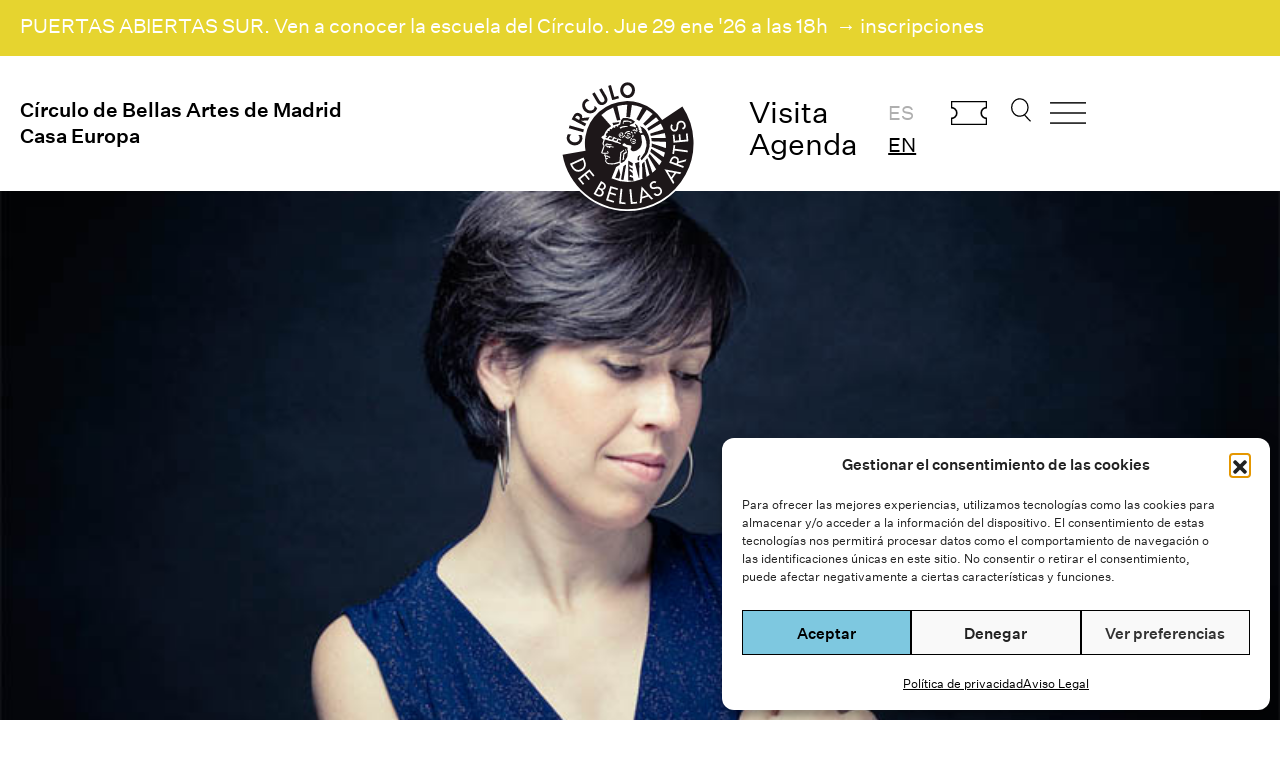

--- FILE ---
content_type: text/html; charset=UTF-8
request_url: https://www.circulobellasartes.com/actualidad-cba/alba-ventura-en-rne-clasica/
body_size: 17750
content:


<!DOCTYPE html><html lang="es-ES" prefix="og: https://ogp.me/ns#"><head><meta charset="UTF-8" /><meta name='viewport' content='width=device-width, initial-scale=1.0' /><meta http-equiv='X-UA-Compatible' content='IE=edge' /><link rel="profile" href="https://gmpg.org/xfn/11" /><style>img:is([sizes="auto" i], [sizes^="auto," i]) { contain-intrinsic-size: 3000px 1500px }</style><title>Alba Ventura en RNE Clásica - Círculo de Bellas Artes</title><meta name="description" content="RNE Clásica emitirá, el 26 de enero a las 17:00, el concierto que ofreció Alba Ventura el pasado 14 de septiembre de 2020 en el CBA, dentro del ciclo Beethoven Actual."/><meta name="robots" content="follow, index, max-snippet:-1, max-video-preview:-1, max-image-preview:large"/><link rel="canonical" href="https://www.circulobellasartes.com/actualidad-cba/alba-ventura-en-rne-clasica/" /><meta property="og:locale" content="es_ES" /><meta property="og:type" content="article" /><meta property="og:title" content="Alba Ventura en RNE Clásica - Círculo de Bellas Artes" /><meta property="og:description" content="RNE Clásica emitirá, el 26 de enero a las 17:00, el concierto que ofreció Alba Ventura el pasado 14 de septiembre de 2020 en el CBA, dentro del ciclo Beethoven Actual." /><meta property="og:url" content="https://www.circulobellasartes.com/actualidad-cba/alba-ventura-en-rne-clasica/" /><meta property="og:site_name" content="Círculo de Bellas Artes" /><meta property="article:publisher" content="https://www.facebook.com/circulodebellasartes/" /><meta property="article:section" content="Noticias" /><meta property="og:updated_time" content="2021-01-26T10:45:50+01:00" /><meta property="og:image" content="https://www.circulobellasartes.com/wp-content/uploads/2019/05/Alba-Ventura.jpg" /><meta property="og:image:secure_url" content="https://www.circulobellasartes.com/wp-content/uploads/2019/05/Alba-Ventura.jpg" /><meta property="og:image:width" content="810" /><meta property="og:image:height" content="456" /><meta property="og:image:alt" content="Alba Ventura" /><meta property="og:image:type" content="image/jpeg" /><meta property="article:published_time" content="2021-01-26T10:44:27+01:00" /><meta property="article:modified_time" content="2021-01-26T10:45:50+01:00" /><meta name="twitter:card" content="summary_large_image" /><meta name="twitter:title" content="Alba Ventura en RNE Clásica - Círculo de Bellas Artes" /><meta name="twitter:description" content="RNE Clásica emitirá, el 26 de enero a las 17:00, el concierto que ofreció Alba Ventura el pasado 14 de septiembre de 2020 en el CBA, dentro del ciclo Beethoven Actual." /><meta name="twitter:site" content="@cbamadrid" /><meta name="twitter:creator" content="@cbamadrid" /><meta name="twitter:image" content="https://www.circulobellasartes.com/wp-content/uploads/2019/05/Alba-Ventura.jpg" /><meta name="twitter:label1" content="Escrito por" /><meta name="twitter:data1" content="Raquel Martínez" /><meta name="twitter:label2" content="Tiempo de lectura" /><meta name="twitter:data2" content="Menos de un minuto" /> <script type="application/ld+json" class="rank-math-schema">{"@context":"https://schema.org","@graph":[{"@type":"Place","@id":"https://www.circulobellasartes.com/#place","geo":{"@type":"GeoCoordinates","latitude":"40.418504","longitude":" -3.696441"},"hasMap":"https://www.google.com/maps/search/?api=1&amp;query=40.418504, -3.696441","address":{"@type":"PostalAddress","streetAddress":"Alcal\u00e1 42","addressLocality":"Madrid","postalCode":"28014","addressCountry":"Espa\u00f1a"}},{"@type":["NGO","Organization"],"@id":"https://www.circulobellasartes.com/#organization","name":"C\u00edrculo de Bellas Artes","url":"https://www.circulobellasartes.com","sameAs":["https://www.facebook.com/circulodebellasartes/","https://twitter.com/cbamadrid"],"email":"info@circulobellasartes.com","address":{"@type":"PostalAddress","streetAddress":"Alcal\u00e1 42","addressLocality":"Madrid","postalCode":"28014","addressCountry":"Espa\u00f1a"},"logo":{"@type":"ImageObject","@id":"https://www.circulobellasartes.com/#logo","url":"https://www.circulobellasartes.com/wp-content/uploads/2020/07/NIZu0pWV_400x400.jpg","contentUrl":"https://www.circulobellasartes.com/wp-content/uploads/2020/07/NIZu0pWV_400x400.jpg","caption":"C\u00edrculo de Bellas Artes","inLanguage":"es","width":"400","height":"400"},"contactPoint":[{"@type":"ContactPoint","telephone":"+34913605400","contactType":"customer support"},{"@type":"ContactPoint","telephone":"+343892500","contactType":"customer support"}],"location":{"@id":"https://www.circulobellasartes.com/#place"}},{"@type":"WebSite","@id":"https://www.circulobellasartes.com/#website","url":"https://www.circulobellasartes.com","name":"C\u00edrculo de Bellas Artes","publisher":{"@id":"https://www.circulobellasartes.com/#organization"},"inLanguage":"es"},{"@type":"ImageObject","@id":"https://www.circulobellasartes.com/wp-content/uploads/2019/05/Alba-Ventura.jpg","url":"https://www.circulobellasartes.com/wp-content/uploads/2019/05/Alba-Ventura.jpg","width":"810","height":"456","inLanguage":"es"},{"@type":"WebPage","@id":"https://www.circulobellasartes.com/actualidad-cba/alba-ventura-en-rne-clasica/#webpage","url":"https://www.circulobellasartes.com/actualidad-cba/alba-ventura-en-rne-clasica/","name":"Alba Ventura en RNE Cl\u00e1sica - C\u00edrculo de Bellas Artes","datePublished":"2021-01-26T10:44:27+01:00","dateModified":"2021-01-26T10:45:50+01:00","isPartOf":{"@id":"https://www.circulobellasartes.com/#website"},"primaryImageOfPage":{"@id":"https://www.circulobellasartes.com/wp-content/uploads/2019/05/Alba-Ventura.jpg"},"inLanguage":"es"},{"@type":"Person","@id":"https://www.circulobellasartes.com/author/raquel-martinez/","name":"Raquel Mart\u00ednez","url":"https://www.circulobellasartes.com/author/raquel-martinez/","image":{"@type":"ImageObject","@id":"https://secure.gravatar.com/avatar/bfa3a8634af8f10e6eebacc98c6f947a7c69418444e00af85564ac97ee0f4049?s=96&amp;d=mm&amp;r=g","url":"https://secure.gravatar.com/avatar/bfa3a8634af8f10e6eebacc98c6f947a7c69418444e00af85564ac97ee0f4049?s=96&amp;d=mm&amp;r=g","caption":"Raquel Mart\u00ednez","inLanguage":"es"},"worksFor":{"@id":"https://www.circulobellasartes.com/#organization"}},{"@type":"BlogPosting","headline":"Alba Ventura en RNE Cl\u00e1sica - C\u00edrculo de Bellas Artes","keywords":"Alba Ventura","datePublished":"2021-01-26T10:44:27+01:00","dateModified":"2021-01-26T10:45:50+01:00","articleSection":"Noticias","author":{"@id":"https://www.circulobellasartes.com/author/raquel-martinez/","name":"Raquel Mart\u00ednez"},"publisher":{"@id":"https://www.circulobellasartes.com/#organization"},"description":"RNE Cl\u00e1sica emitir\u00e1, el 26 de enero a las 17:00, el concierto que ofreci\u00f3 Alba Ventura el pasado 14 de septiembre de 2020 en el CBA, dentro del ciclo Beethoven Actual.","name":"Alba Ventura en RNE Cl\u00e1sica - C\u00edrculo de Bellas Artes","@id":"https://www.circulobellasartes.com/actualidad-cba/alba-ventura-en-rne-clasica/#richSnippet","isPartOf":{"@id":"https://www.circulobellasartes.com/actualidad-cba/alba-ventura-en-rne-clasica/#webpage"},"image":{"@id":"https://www.circulobellasartes.com/wp-content/uploads/2019/05/Alba-Ventura.jpg"},"inLanguage":"es","mainEntityOfPage":{"@id":"https://www.circulobellasartes.com/actualidad-cba/alba-ventura-en-rne-clasica/#webpage"}}]}</script> <link rel='dns-prefetch' href='//www.googletagmanager.com' /><link href='https://fonts.gstatic.com' crossorigin='anonymous' rel='preconnect' /><link rel="alternate" type="application/rss+xml" title="Círculo de Bellas Artes &raquo; Feed" href="https://www.circulobellasartes.com/feed/" /><link rel="alternate" type="application/rss+xml" title="Círculo de Bellas Artes &raquo; Feed de los comentarios" href="https://www.circulobellasartes.com/comments/feed/" /><link rel="preload" href="https://www.circulobellasartes.com/wp-content/plugins/bb-plugin/fonts/fontawesome/5.15.4/webfonts/fa-solid-900.woff2" as="font" type="font/woff2" crossorigin="anonymous"><link rel="preload" href="https://www.circulobellasartes.com/wp-content/plugins/bb-plugin/fonts/fontawesome/5.15.4/webfonts/fa-regular-400.woff2" as="font" type="font/woff2" crossorigin="anonymous"><link rel="preload" href="https://www.circulobellasartes.com/wp-content/plugins/bb-plugin/fonts/fontawesome/5.15.4/webfonts/fa-brands-400.woff2" as="font" type="font/woff2" crossorigin="anonymous"><link rel='stylesheet' id='formidable-css' href='https://www.circulobellasartes.com/wp-content/cache/autoptimize/css/autoptimize_single_a4183341db1cc63ec084305f1f9926e9.css' media='all' /><style id='classic-theme-styles-inline-css'>/*! This file is auto-generated */
.wp-block-button__link{color:#fff;background-color:#32373c;border-radius:9999px;box-shadow:none;text-decoration:none;padding:calc(.667em + 2px) calc(1.333em + 2px);font-size:1.125em}.wp-block-file__button{background:#32373c;color:#fff;text-decoration:none}</style><link rel='stylesheet' id='wp-components-css' href='https://www.circulobellasartes.com/wp-includes/css/dist/components/style.min.css' media='all' /><link rel='stylesheet' id='wp-preferences-css' href='https://www.circulobellasartes.com/wp-includes/css/dist/preferences/style.min.css' media='all' /><link rel='stylesheet' id='wp-block-editor-css' href='https://www.circulobellasartes.com/wp-includes/css/dist/block-editor/style.min.css' media='all' /><link rel='stylesheet' id='popup-maker-block-library-style-css' href='https://www.circulobellasartes.com/wp-content/cache/autoptimize/css/autoptimize_single_9963176ef6137ecf4405a5ccd36aa797.css' media='all' /><link rel='stylesheet' id='cmplz-general-css' href='https://www.circulobellasartes.com/wp-content/plugins/complianz-gdpr/assets/css/cookieblocker.min.css' media='all' /><link rel='stylesheet' id='font-awesome-5-css' href='https://www.circulobellasartes.com/wp-content/plugins/bb-plugin/fonts/fontawesome/5.15.4/css/all.min.css' media='all' /><link rel='stylesheet' id='fl-builder-layout-bundle-b29d76cea5793be9f92d0dbed952e287-css' href='https://www.circulobellasartes.com/wp-content/uploads/bb-plugin/cache/b29d76cea5793be9f92d0dbed952e287-layout-bundle.css' media='all' /><link rel='stylesheet' id='search-filter-plugin-styles-css' href='https://www.circulobellasartes.com/wp-content/plugins/search-filter-pro/public/assets/css/search-filter.min.css' media='all' /><link rel='stylesheet' id='jquery-magnificpopup-css' href='https://www.circulobellasartes.com/wp-content/plugins/bb-plugin/css/jquery.magnificpopup.min.css' media='all' /><link rel='stylesheet' id='base-4-css' href='https://www.circulobellasartes.com/wp-content/themes/bb-theme/css/base-4.min.css' media='all' /><link rel='stylesheet' id='fl-automator-skin-css' href='https://www.circulobellasartes.com/wp-content/uploads/bb-theme/skin-690211e9d8338.css' media='all' /><link rel='stylesheet' id='fl-child-theme-css' href='https://www.circulobellasartes.com/wp-content/cache/autoptimize/css/autoptimize_single_c3bac01e29c7c6f35221f5d82f325eba.css' media='all' /> <script src="https://www.circulobellasartes.com/wp-includes/js/jquery/jquery.min.js" id="jquery-core-js"></script> <script src="https://www.circulobellasartes.com/wp-includes/js/jquery/jquery-migrate.min.js" id="jquery-migrate-js"></script> <script id="search-filter-pro-bb-js-extra">var SFVC_DATA = {"ajax_url":"https:\/\/www.circulobellasartes.com\/wp-admin\/admin-ajax.php","home_url":"https:\/\/www.circulobellasartes.com\/"};</script> <script src="https://www.circulobellasartes.com/wp-content/plugins/search-filter-bb/assets/v2/js/frontend.js" id="search-filter-pro-bb-js"></script> <script id="search-filter-plugin-build-js-extra">var SF_LDATA = {"ajax_url":"https:\/\/www.circulobellasartes.com\/wp-admin\/admin-ajax.php","home_url":"https:\/\/www.circulobellasartes.com\/","extensions":[]};</script> <script src="https://www.circulobellasartes.com/wp-content/plugins/search-filter-pro/public/assets/js/search-filter-build.min.js" id="search-filter-plugin-build-js"></script> <script src="https://www.circulobellasartes.com/wp-content/plugins/search-filter-pro/public/assets/js/chosen.jquery.min.js" id="search-filter-plugin-chosen-js"></script> 
 <script src="https://www.googletagmanager.com/gtag/js?id=G-7XVMKYTERT" id="google_gtagjs-js" async></script> <script id="google_gtagjs-js-after">window.dataLayer = window.dataLayer || [];function gtag(){dataLayer.push(arguments);}
gtag("set","linker",{"domains":["www.circulobellasartes.com"]});
gtag("js", new Date());
gtag("set", "developer_id.dZTNiMT", true);
gtag("config", "G-7XVMKYTERT");</script> <script src="https://www.circulobellasartes.com/wp-content/themes/cba2023/assets/js/jquery.bxslider.js" id="my-theme-bxslider-js-js"></script> <script src="https://www.circulobellasartes.com/wp-content/themes/cba2023/assets/js/cba-scripts.js" id="cba-scripts-js"></script> <link rel="https://api.w.org/" href="https://www.circulobellasartes.com/wp-json/" /><link rel="alternate" title="JSON" type="application/json" href="https://www.circulobellasartes.com/wp-json/wp/v2/posts/78889" /><link rel="EditURI" type="application/rsd+xml" title="RSD" href="https://www.circulobellasartes.com/xmlrpc.php?rsd" /><meta name="generator" content="WordPress 6.8.3" /><link rel='shortlink' href='https://www.circulobellasartes.com/?p=78889' /><link rel="alternate" title="oEmbed (JSON)" type="application/json+oembed" href="https://www.circulobellasartes.com/wp-json/oembed/1.0/embed?url=https%3A%2F%2Fwww.circulobellasartes.com%2Factualidad-cba%2Falba-ventura-en-rne-clasica%2F&#038;lang=es" /><link rel="alternate" title="oEmbed (XML)" type="text/xml+oembed" href="https://www.circulobellasartes.com/wp-json/oembed/1.0/embed?url=https%3A%2F%2Fwww.circulobellasartes.com%2Factualidad-cba%2Falba-ventura-en-rne-clasica%2F&#038;format=xml&#038;lang=es" /><meta name="generator" content="Site Kit by Google 1.170.0" />  <script async src="https://www.googletagmanager.com/gtag/js?id=AW-730903766"></script> <script>window.dataLayer = window.dataLayer || [];
  function gtag(){dataLayer.push(arguments);}
  gtag('js', new Date());

  gtag('config', 'AW-730903766');</script>  <script>document.documentElement.className += " js";</script> <style>.cmplz-hidden {
					display: none !important;
				}</style> <script>( function( w, d, s, l, i ) {
				w[l] = w[l] || [];
				w[l].push( {'gtm.start': new Date().getTime(), event: 'gtm.js'} );
				var f = d.getElementsByTagName( s )[0],
					j = d.createElement( s ), dl = l != 'dataLayer' ? '&l=' + l : '';
				j.async = true;
				j.src = 'https://www.googletagmanager.com/gtm.js?id=' + i + dl;
				f.parentNode.insertBefore( j, f );
			} )( window, document, 'script', 'dataLayer', 'GTM-PKKF2SW' );</script> <link rel="icon" href="https://www.circulobellasartes.com/wp-content/uploads/2023/09/logo-circulo.svg" sizes="32x32" /><link rel="icon" href="https://www.circulobellasartes.com/wp-content/uploads/2023/09/logo-circulo.svg" sizes="192x192" /><link rel="apple-touch-icon" href="https://www.circulobellasartes.com/wp-content/uploads/2023/09/logo-circulo.svg" /><meta name="msapplication-TileImage" content="https://www.circulobellasartes.com/wp-content/uploads/2023/09/logo-circulo.svg" /><style id="wp-custom-css">.enlaces_subrayados a {
	text-decoration: underline;
}

.agenda-container {
	margin-top: 40px;
}

.wrapper-peliculas-ciclo {
  display: flex;
  flex-wrap: wrap;
  justify-content: flex-start;
}

.cba_peliculas_ciclo {
	display: flex;
  flex-direction: column;
  flex: 0 0 32%;
  margin-bottom: 20px;
  padding: 0 30px;
  box-sizing: border-box;
  min-height: 400px;
}

@media only screen and  (max-width: 480px) { 
	.cba_peliculas_ciclo {
  flex: 0 0 100%;
	}
}

ul.cba-carousel li {
	list-style: none;
}

i.fl-accordion-button-icon {
		opacity: 1;
}

.medium {
	font-weight: 500;
}

#cba-buscar {
  margin-left: 30px !important;
}

.tablink,
.tablink:hover,
.tablink:focus,
.tablink:active,
.tablink:focus-visible,
.tablink:visited {
  background: none;
  color: #000;
  border: none;
  border-radius: 0;
  margin-right: 20px;
  padding: 10px 20px; 
  cursor: pointer; 
  text-decoration: none;
  outline: none; 
  font-weight: 500;
}
.tablink::-moz-focus-inner {
  background: none;
  color: #000;
  border: none;
  border-radius: 0;
  margin-right: 20px;
  padding: 10px 20px; 
  cursor: pointer; 
  text-decoration: none;
  outline: none; 
  font-weight: 500;
}

.tablink.active {
    border-bottom: 1px solid #000;
}

#cba-tickets {
background-image: url('https://www.circulobellasartes.com/wp-content/uploads/2024/04/cba-ticket-01.svg');
  background-repeat: no-repeat;
  background-size: contain;
  width: 50px;
  margin-top: 5px;
  margin-left: 20px;
}


@media only screen and (min-width: 600px) {

	.home h2.fl-slide-title {
		margin-top: 60px !important;
	}

	.home .fl-content-slider-navigation {
		margin-top: -60px !important;
	}
	
}

@media only screen and (min-width: 960px) and (max-width: 1400px) {
	
	.cba-ico-menu,
	#cba-tickets {
	width: 36px !important;
	margin-left: 15px !important;
	}

	#cba-buscar {
	width: 20px;
	margin-left: 20px !important;
	}
	
	.cba-header-right-1 ul {
		padding-left: 10px;
	}

}

@media only screen and (min-width: 768px) and (max-width: 960px) { 
	.cba-header-right-1 {
		display: none;
	}
	.fl-node-9want4obgz2s .fl-node-content,
	.fl-node-xviua10n7tqh .fl-node-content {
		margin-top: 0px
	}

}</style></head><body data-cmplz=1 class="wp-singular post-template-default single single-post postid-78889 single-format-standard wp-theme-bb-theme wp-child-theme-cba2023 fl-builder-2-9-4 fl-themer-1-5-2 fl-theme-1-7-19 fl-no-js fl-theme-builder-header fl-theme-builder-header-header-es fl-theme-builder-footer fl-theme-builder-footer-footer-es fl-theme-builder-singular fl-theme-builder-singular-evento-single-es fl-framework-base-4 fl-preset-default fl-full-width fl-scroll-to-top fl-search-active has-blocks" itemscope="itemscope" itemtype="https://schema.org/WebPage"> <noscript> <iframe src="https://www.googletagmanager.com/ns.html?id=GTM-PKKF2SW" height="0" width="0" style="display:none;visibility:hidden"></iframe> </noscript> <a aria-label="Skip to content" class="fl-screen-reader-text" href="#fl-main-content">Skip to content</a><div class="fl-page"><header class="fl-builder-content fl-builder-content-111022 fl-builder-global-templates-locked" data-post-id="111022" data-type="header" data-sticky="0" data-sticky-on="" data-sticky-breakpoint="medium" data-shrink="0" data-overlay="0" data-overlay-bg="transparent" data-shrink-image-height="50px" role="banner" itemscope="itemscope" itemtype="http://schema.org/WPHeader"><div class="fl-row fl-row-full-width fl-row-bg-color fl-node-g3r84piwskfh fl-row-default-height fl-row-align-center" data-node="g3r84piwskfh"><div class="fl-row-content-wrap"><div class="fl-row-content fl-row-fixed-width fl-node-content"><div class="fl-col-group fl-node-afv6coj0ub7i" data-node="afv6coj0ub7i"><div class="fl-col fl-node-2yqfaxsvp65o fl-col-bg-color" data-node="2yqfaxsvp65o"><div class="fl-col-content fl-node-content"><div class="fl-module fl-module-rich-text fl-node-lib3zwomrqdx" data-node="lib3zwomrqdx"><div class="fl-module-content fl-node-content"><div class="fl-rich-text"><p><a href="https://surescuela.com/puertas-abiertas-sur/"><span data-olk-copy-source="MessageBody">PUERTAS ABIERTAS SUR. Ven a conocer la escuela del Círculo. Jue 29 ene '26 a las 18h </span> → inscripciones</a></p></div></div></div></div></div></div></div></div></div><div class="fl-row fl-row-fixed-width fl-row-bg-none fl-node-qro5jax6p3gn fl-row-default-height fl-row-align-center fl-visible-desktop fl-visible-large fl-visible-medium" data-node="qro5jax6p3gn"><div class="fl-row-content-wrap"><div class="fl-row-content fl-row-fixed-width fl-node-content"><div class="fl-col-group fl-node-72541sk0qpgz" data-node="72541sk0qpgz"><div class="fl-col fl-node-9want4obgz2s fl-col-bg-color fl-col-small" data-node="9want4obgz2s"><div class="fl-col-content fl-node-content"><div class="fl-module fl-module-heading fl-node-ogav4u6c3j9l cba-title" data-node="ogav4u6c3j9l"><div class="fl-module-content fl-node-content"><h1 class="fl-heading"> <a
 href="/"
 title="Círculo de Bellas Artes de Madrid"
 target="_self"
 > <span class="fl-heading-text">Círculo de Bellas Artes de Madrid</span> </a></h1></div></div><div class="fl-module fl-module-heading fl-node-x1tvi0e9zuwn cba-title" data-node="x1tvi0e9zuwn"><div class="fl-module-content fl-node-content"><h1 class="fl-heading"> <a
 href="/"
 title="Casa Europa"
 target="_self"
 > <span class="fl-heading-text">Casa Europa</span> </a></h1></div></div></div></div><div class="fl-col fl-node-l3batgqwse8j fl-col-bg-color fl-col-small" data-node="l3batgqwse8j"><div class="fl-col-content fl-node-content"><div class="fl-module fl-module-photo fl-node-k7p2cg9lmer6 cba-logo" data-node="k7p2cg9lmer6"><div class="fl-module-content fl-node-content"><div class="fl-photo fl-photo-align-center" itemscope itemtype="https://schema.org/ImageObject"><div class="fl-photo-content fl-photo-img-svg"> <a href="/" target="_self" itemprop="url"> <img decoding="async" class="fl-photo-img wp-image-111069 size-full" src="https://www.circulobellasartes.com/wp-content/uploads/2023/09/logo-circulo.svg" alt="logo-circulo" itemprop="image" height="135" width="135" title="logo-circulo"  data-no-lazy="1" /> </a></div></div></div></div></div></div><div class="fl-col fl-node-xviua10n7tqh fl-col-bg-color fl-col-small" data-node="xviua10n7tqh"><div class="fl-col-content fl-node-content"><div id="cba-header-right" class="fl-module fl-module-html fl-node-pyqmrc2z15gt" data-node="pyqmrc2z15gt"><div class="fl-module-content fl-node-content"><div class="fl-html"><div class="cba-header-right-1"><ul><li><a href="/horarios-e-informacion/">Visita</a></li><li><a href="/agenda/">Agenda</a></li></ul></div><div class="cba-header-right-1"><ul><li class="lang-item lang-item-6250 lang-item-es current-lang lang-item-first"><a lang="es-ES" hreflang="es-ES" href="https://www.circulobellasartes.com/actualidad-cba/alba-ventura-en-rne-clasica/" aria-current="true">es</a></li><li class="lang-item lang-item-6253 lang-item-en no-translation"><a lang="en-GB" hreflang="en-GB" href="https://www.circulobellasartes.com/en/">en</a></li></ul></div><div class="cba-header-right-2"> <a href="https://tickets.circulobellasartes.com/" id="cba-tickets" target="_blank">Comprar entradas</a> <a href="#" id="cba-buscar" class="openSearch">Buscar</a> <a href="#" class="openDivLink cba-ico-menu">Abrir menu</a></div></div></div></div></div></div></div></div></div></div><div class="fl-row fl-row-fixed-width fl-row-bg-none fl-node-rw2tbfouxpg9 fl-row-default-height fl-row-align-center fl-visible-mobile" data-node="rw2tbfouxpg9"><div class="fl-row-content-wrap"><div class="fl-row-content fl-row-fixed-width fl-node-content"><div class="fl-col-group fl-node-grcq4wtpl6k1 fl-col-group-custom-width" data-node="grcq4wtpl6k1"><div class="fl-col fl-node-uv3smj2nkdq9 fl-col-bg-color fl-col-small fl-col-small-custom-width" data-node="uv3smj2nkdq9"><div class="fl-col-content fl-node-content"><div class="fl-module fl-module-html fl-node-urk0nldqtmp4 cba-header-mobile" data-node="urk0nldqtmp4"><div class="fl-module-content fl-node-content"><div class="fl-html"> <a href="#" class="openDivLink cba-ico-menu">Abrir menu</a></div></div></div></div></div><div class="fl-col fl-node-rvy67c2zdb3l fl-col-bg-color fl-col-small fl-col-small-custom-width" data-node="rvy67c2zdb3l"><div class="fl-col-content fl-node-content"><div class="fl-module fl-module-photo fl-node-9bfks674qhxt cba-logo" data-node="9bfks674qhxt"><div class="fl-module-content fl-node-content"><div class="fl-photo fl-photo-align-center" itemscope itemtype="https://schema.org/ImageObject"><div class="fl-photo-content fl-photo-img-svg"> <a href="/" target="_self" itemprop="url"> <img decoding="async" class="fl-photo-img wp-image-111069 size-full" src="https://www.circulobellasartes.com/wp-content/uploads/2023/09/logo-circulo.svg" alt="logo-circulo" itemprop="image" height="135" width="135" title="logo-circulo"  data-no-lazy="1" /> </a></div></div></div></div></div></div><div class="fl-col fl-node-v0kcfdnb917p fl-col-bg-color fl-col-small fl-col-small-custom-width fl-col-has-cols" data-node="v0kcfdnb917p"><div class="fl-col-content fl-node-content"><div class="fl-col-group fl-node-5iosr67y8wjc fl-col-group-nested fl-col-group-custom-width" data-node="5iosr67y8wjc"><div class="fl-col fl-node-1yg3jrif40to fl-col-bg-color fl-col-small fl-col-small-custom-width" data-node="1yg3jrif40to"><div class="fl-col-content fl-node-content"><div id="cba-header-right" class="fl-module fl-module-html fl-node-s4qk619opjhc" data-node="s4qk619opjhc"><div class="fl-module-content fl-node-content"><div class="fl-html"><div class="cba-header-right-2"> <a href="https://tickets.circulobellasartes.com/" id="cba-tickets" target="_blank" style="width:45px">Comprar entradas</a></div></div></div></div></div></div><div class="fl-col fl-node-4ul0abzip8w6 fl-col-bg-color fl-col-small fl-col-small-custom-width" data-node="4ul0abzip8w6"><div class="fl-col-content fl-node-content"><div id="cba-header-right" class="fl-module fl-module-html fl-node-30h8p9ksbfze" data-node="30h8p9ksbfze"><div class="fl-module-content fl-node-content"><div class="fl-html"><div class="cba-header-right-2"> <a href="#" id="cba-buscar" class="openSearch" style="width:22px">Buscar</a></div></div></div></div></div></div></div></div></div></div></div></div></div></header><div id="fullscreenDiv" class="hidden"><style id='fl-builder-layout-103-inline-css'>.fl-node-sn9oe6g7qyv1.fl-row-full-height > .fl-row-content-wrap,.fl-node-sn9oe6g7qyv1.fl-row-custom-height > .fl-row-content-wrap {display: -webkit-box;display: -webkit-flex;display: -ms-flexbox;display: flex;}.fl-node-sn9oe6g7qyv1.fl-row-full-height > .fl-row-content-wrap {min-height: 100vh;}.fl-node-sn9oe6g7qyv1.fl-row-custom-height > .fl-row-content-wrap {min-height: 0;}.fl-builder-edit .fl-node-sn9oe6g7qyv1.fl-row-full-height > .fl-row-content-wrap {min-height: calc( 100vh - 48px );}@media all and (width: 768px) and (height: 1024px) and (orientation:portrait){.fl-node-sn9oe6g7qyv1.fl-row-full-height > .fl-row-content-wrap {min-height: 1024px;}}@media all and (width: 1024px) and (height: 768px) and (orientation:landscape){.fl-node-sn9oe6g7qyv1.fl-row-full-height > .fl-row-content-wrap {min-height: 768px;}}@media screen and (aspect-ratio: 40/71) {.fl-node-sn9oe6g7qyv1.fl-row-full-height > .fl-row-content-wrap {min-height: 500px;}}.fl-node-sn9oe6g7qyv1 > .fl-row-content-wrap {background-color: #F6F6F6;} .fl-node-sn9oe6g7qyv1 > .fl-row-content-wrap {padding-top:0px;padding-right:0px;padding-bottom:0px;padding-left:0px;}.fl-node-kaedn0ps6loc {width: 20%;}.fl-node-xckowu4hf6v0 {width: 100%;}.fl-node-67evc1ukyhal {width: 33.33%;}.fl-node-saxcye8r4qdu {width: 68.86%;}.fl-node-zyn4ldtie3hq {width: 20%;}.fl-node-bpfgceyzqvd5 {width: 33.34%;}.fl-node-jne5og7s904f {width: 31.14%;}.fl-node-etj8o6qphafu {width: 20%;}.fl-node-ov06xg5lhzs7 {width: 33.33%;}.fl-builder-content .fl-node-ov06xg5lhzs7 > .fl-col-content {min-height: 200px;}.fl-node-p84ihwy2xt3f {width: 20%;}.fl-node-v3y4hr1abno9 {width: 20%;}.fl-node-anfw9kcg1z4u .fl-menu .menu {}.fl-node-anfw9kcg1z4u .menu .fl-has-submenu .sub-menu{display: none;}.fl-node-anfw9kcg1z4u .fl-menu .sub-menu {background-color: #ffffff;-webkit-box-shadow: 0 1px 20px rgba(0,0,0,0.1);-ms-box-shadow: 0 1px 20px rgba(0,0,0,0.1);box-shadow: 0 1px 20px rgba(0,0,0,0.1);}.fl-node-anfw9kcg1z4u .fl-menu-vertical.fl-toggle-arrows .fl-has-submenu-container a{padding-right: 14px;}.fl-node-anfw9kcg1z4u .fl-menu-vertical.fl-toggle-arrows .fl-menu-toggle,.fl-node-anfw9kcg1z4u .fl-menu-vertical.fl-toggle-none .fl-menu-toggle{width: 10px;}.fl-node-anfw9kcg1z4u .fl-menu-horizontal.fl-toggle-arrows .fl-menu-toggle,.fl-node-anfw9kcg1z4u .fl-menu-horizontal.fl-toggle-none .fl-menu-toggle,.fl-node-anfw9kcg1z4u .fl-menu-vertical.fl-toggle-arrows .fl-menu-toggle,.fl-node-anfw9kcg1z4u .fl-menu-vertical.fl-toggle-none .fl-menu-toggle{width: 14px;}.fl-node-anfw9kcg1z4u .fl-menu li{border-top: 1px solid transparent;}.fl-node-anfw9kcg1z4u .fl-menu li:first-child{border-top: none;}@media ( max-width: 768px ) {.fl-node-anfw9kcg1z4u .fl-menu .sub-menu {-webkit-box-shadow: none;-ms-box-shadow: none;box-shadow: none;}.fl-node-anfw9kcg1z4u .mega-menu.fl-active .hide-heading > .sub-menu,.fl-node-anfw9kcg1z4u .mega-menu-disabled.fl-active .hide-heading > .sub-menu {display: block !important;}.fl-node-anfw9kcg1z4u .fl-menu-logo,.fl-node-anfw9kcg1z4u .fl-menu-search-item {display: none;}} @media ( min-width: 769px ) {.fl-node-anfw9kcg1z4u .menu .fl-has-submenu .sub-menu{position: absolute;top: 0;left: 100%;z-index: 10;visibility: hidden;opacity: 0;}.fl-node-anfw9kcg1z4u .fl-menu .fl-has-submenu:hover > .sub-menu,.fl-node-anfw9kcg1z4u .fl-menu .fl-has-submenu.focus > .sub-menu{display: block;visibility: visible;opacity: 1;}.fl-node-anfw9kcg1z4u .menu .fl-has-submenu.fl-menu-submenu-right .sub-menu{left: inherit;right: 0;}.fl-node-anfw9kcg1z4u .menu .fl-has-submenu .fl-has-submenu.fl-menu-submenu-right .sub-menu{top: 0;left: inherit;right: 100%;}.fl-node-anfw9kcg1z4u .fl-menu .fl-has-submenu.fl-active > .fl-has-submenu-container .fl-menu-toggle{-webkit-transform: none;-ms-transform: none;transform: none;}.fl-node-anfw9kcg1z4u .fl-menu .fl-menu-toggle{display: none;}.fl-node-anfw9kcg1z4u ul.sub-menu {padding-top: 0px;padding-right: 0px;padding-bottom: 0px;padding-left: 0px;}.fl-node-anfw9kcg1z4u ul.sub-menu a {}}.fl-node-anfw9kcg1z4u ul.fl-menu-horizontal li.mega-menu > ul.sub-menu > li > .fl-has-submenu-container a:hover {color: ;}.fl-node-anfw9kcg1z4u .fl-menu .menu, .fl-node-anfw9kcg1z4u .fl-menu .menu > li {font-weight: 500;font-size: 20px;line-height: 1;text-decoration: underline;}.fl-node-anfw9kcg1z4u .menu a {padding-top: 0;padding-right: 0;padding-bottom: 20px;padding-left: 0;}.fl-node-anfw9kcg1z4u .fl-menu .menu .sub-menu > li {font-size: 16px;line-height: 1;}@media(max-width: 768px) {.fl-node-anfw9kcg1z4u .menu li.fl-has-submenu ul.sub-menu {padding-left: 15px;}.fl-node-anfw9kcg1z4u .fl-menu .sub-menu {background-color: transparent;}} .fl-node-anfw9kcg1z4u > .fl-module-content {margin-top:100px;}@media (max-width: 768px) { .fl-node-anfw9kcg1z4u > .fl-module-content { margin-top:20px; } }.fl-node-fp7ht4mwy8io.fl-module-heading .fl-heading {font-weight: 500;font-size: 28px;}.fl-node-h3jvbm21eqaf.fl-module-heading .fl-heading {font-weight: 500;font-size: 28px;}.fl-node-rhuxqk8tfl02.fl-module-heading .fl-heading {font-weight: 500;font-size: 28px;}.fl-node-8bg4rx3c7ztl.fl-module-heading .fl-heading {font-weight: 500;font-size: 28px;}.fl-node-gv5tr6ljie94 .fl-separator {border-top-width: 2px;max-width: 100%;margin: auto;}.fl-node-gv5tr6ljie94 .fl-separator {border-top-color: #000000;border-top-style: solid;} .fl-node-gv5tr6ljie94 > .fl-module-content {margin-top:0px;margin-right:-20px;margin-bottom:60px;margin-left:-20px;}@media (max-width: 768px) { .fl-node-gv5tr6ljie94 > .fl-module-content { margin-bottom:20px;margin-left:20px;margin-right:20px; } }.fl-node-od52nizferhm, .fl-node-od52nizferhm .fl-photo {text-align: right;}.fl-node-od52nizferhm .fl-photo-content, .fl-node-od52nizferhm .fl-photo-img {width: 80px;} .fl-node-od52nizferhm > .fl-module-content {margin-top:20px;margin-bottom:60px;}@media (max-width: 768px) { .fl-node-od52nizferhm > .fl-module-content { margin-bottom:20px; } }.fl-node-jpcs780hv1bo .fl-menu .menu {}.fl-node-jpcs780hv1bo .menu .fl-has-submenu .sub-menu{display: none;}.fl-node-jpcs780hv1bo .fl-menu .sub-menu {background-color: #ffffff;-webkit-box-shadow: 0 1px 20px rgba(0,0,0,0.1);-ms-box-shadow: 0 1px 20px rgba(0,0,0,0.1);box-shadow: 0 1px 20px rgba(0,0,0,0.1);}.fl-node-jpcs780hv1bo .fl-menu-horizontal.fl-toggle-arrows .fl-has-submenu-container a{padding-right: 34px;}.fl-node-jpcs780hv1bo .fl-menu-horizontal.fl-toggle-arrows .fl-menu-toggle,.fl-node-jpcs780hv1bo .fl-menu-horizontal.fl-toggle-none .fl-menu-toggle{width: 36px;}.fl-node-jpcs780hv1bo .fl-menu-horizontal.fl-toggle-arrows .fl-menu-toggle,.fl-node-jpcs780hv1bo .fl-menu-horizontal.fl-toggle-none .fl-menu-toggle,.fl-node-jpcs780hv1bo .fl-menu-vertical.fl-toggle-arrows .fl-menu-toggle,.fl-node-jpcs780hv1bo .fl-menu-vertical.fl-toggle-none .fl-menu-toggle{width: 34px;}.fl-node-jpcs780hv1bo .fl-menu li{border-top: 1px solid transparent;}.fl-node-jpcs780hv1bo .fl-menu li:first-child{border-top: none;}.fl-node-jpcs780hv1bo .menu.fl-menu-horizontal li,.fl-node-jpcs780hv1bo .menu.fl-menu-horizontal li li{border-color: #000000;}@media ( max-width: 768px ) {.fl-node-jpcs780hv1bo .fl-menu .sub-menu {-webkit-box-shadow: none;-ms-box-shadow: none;box-shadow: none;}.fl-node-jpcs780hv1bo .mega-menu.fl-active .hide-heading > .sub-menu,.fl-node-jpcs780hv1bo .mega-menu-disabled.fl-active .hide-heading > .sub-menu {display: block !important;}.fl-node-jpcs780hv1bo .fl-menu-logo,.fl-node-jpcs780hv1bo .fl-menu-search-item {display: none;}} @media ( min-width: 769px ) {.fl-node-jpcs780hv1bo .fl-menu .menu > li{ display: inline-block; }.fl-node-jpcs780hv1bo .menu li{border-left: 1px solid transparent;border-top: none;}.fl-node-jpcs780hv1bo .menu li:first-child{border: none;}.fl-node-jpcs780hv1bo .menu li li{border-top: 1px solid transparent;border-left: none;}.fl-node-jpcs780hv1bo .menu .fl-has-submenu .sub-menu{position: absolute;top: 100%;left: 0;z-index: 10;visibility: hidden;opacity: 0;text-align:left;}.fl-node-jpcs780hv1bo .fl-has-submenu .fl-has-submenu .sub-menu{top: 0;left: 100%;}.fl-node-jpcs780hv1bo .fl-menu .fl-has-submenu:hover > .sub-menu,.fl-node-jpcs780hv1bo .fl-menu .fl-has-submenu.focus > .sub-menu{display: block;visibility: visible;opacity: 1;}.fl-node-jpcs780hv1bo .menu .fl-has-submenu.fl-menu-submenu-right .sub-menu{left: inherit;right: 0;}.fl-node-jpcs780hv1bo .menu .fl-has-submenu .fl-has-submenu.fl-menu-submenu-right .sub-menu{top: 0;left: inherit;right: 100%;}.fl-node-jpcs780hv1bo .fl-menu .fl-has-submenu.fl-active > .fl-has-submenu-container .fl-menu-toggle{-webkit-transform: none;-ms-transform: none;transform: none;}.fl-node-jpcs780hv1bo .fl-menu .fl-menu-toggle{display: none;}.fl-node-jpcs780hv1bo ul.sub-menu {padding-top: 0px;padding-right: 0px;padding-bottom: 0px;padding-left: 0px;}.fl-node-jpcs780hv1bo ul.sub-menu a {}}.fl-node-jpcs780hv1bo ul.fl-menu-horizontal li.mega-menu > ul.sub-menu > li > .fl-has-submenu-container a:hover {color: ;}.fl-node-jpcs780hv1bo .fl-menu .menu, .fl-node-jpcs780hv1bo .fl-menu .menu > li {font-size: 20px;line-height: 1;}.fl-node-jpcs780hv1bo .menu a {padding-top: 0;padding-right: 20px;padding-bottom: 0;padding-left: 20px;}.fl-node-jpcs780hv1bo .fl-menu .menu .sub-menu > li {font-size: 16px;line-height: 1;}@media(max-width: 768px) {.fl-node-jpcs780hv1bo .menu li.fl-has-submenu ul.sub-menu {padding-left: 15px;}.fl-node-jpcs780hv1bo .fl-menu .sub-menu {background-color: transparent;}}.fl-node-18tefxnurgib .fl-icon i,.fl-node-18tefxnurgib .fl-icon i:before {color: #ffffff;}.fl-node-18tefxnurgib .fl-icon i {background: #000000;}.fl-node-18tefxnurgib .fl-icon i {border-radius: 100%;-moz-border-radius: 100%;-webkit-border-radius: 100%;text-align: center;}.fl-node-18tefxnurgib .fl-icon i, .fl-node-18tefxnurgib .fl-icon i:before {font-size: 20px;}.fl-node-18tefxnurgib .fl-icon-wrap .fl-icon-text {height: 35px;}.fl-node-18tefxnurgib .fl-icon i {line-height: 35px;width: 35px;}.fl-node-18tefxnurgib .fl-icon i::before {line-height: 35px;}@media(max-width: 1200px) {.fl-node-18tefxnurgib .fl-icon-wrap .fl-icon-text {height: 35px;}.fl-node-18tefxnurgib .fl-icon i {line-height: 35px;width: 35px;}.fl-node-18tefxnurgib .fl-icon i::before {line-height: 35px;}}@media(max-width: 992px) {.fl-node-18tefxnurgib .fl-icon-wrap .fl-icon-text {height: 35px;}.fl-node-18tefxnurgib .fl-icon i {line-height: 35px;width: 35px;}.fl-node-18tefxnurgib .fl-icon i::before {line-height: 35px;}}@media(max-width: 768px) {.fl-node-18tefxnurgib .fl-icon-wrap .fl-icon-text {height: 35px;}.fl-node-18tefxnurgib .fl-icon i {line-height: 35px;width: 35px;}.fl-node-18tefxnurgib .fl-icon i::before {line-height: 35px;}}.fl-node-18tefxnurgib .fl-icon-group {text-align: right;}.fl-node-18tefxnurgib .fl-icon + .fl-icon {margin-left: 10px;} .fl-node-18tefxnurgib > .fl-module-content {margin-top:0px;}.fl-node-zyo9clah05it .fl-menu .menu {}.fl-node-zyo9clah05it .menu .fl-has-submenu .sub-menu{display: none;}.fl-node-zyo9clah05it .fl-menu .sub-menu {background-color: #ffffff;-webkit-box-shadow: 0 1px 20px rgba(0,0,0,0.1);-ms-box-shadow: 0 1px 20px rgba(0,0,0,0.1);box-shadow: 0 1px 20px rgba(0,0,0,0.1);}.fl-node-zyo9clah05it .fl-menu-vertical.fl-toggle-arrows .fl-has-submenu-container a{padding-right: 14px;}.fl-node-zyo9clah05it .fl-menu-vertical.fl-toggle-arrows .fl-menu-toggle,.fl-node-zyo9clah05it .fl-menu-vertical.fl-toggle-none .fl-menu-toggle{width: 10px;}.fl-node-zyo9clah05it .fl-menu-horizontal.fl-toggle-arrows .fl-menu-toggle,.fl-node-zyo9clah05it .fl-menu-horizontal.fl-toggle-none .fl-menu-toggle,.fl-node-zyo9clah05it .fl-menu-vertical.fl-toggle-arrows .fl-menu-toggle,.fl-node-zyo9clah05it .fl-menu-vertical.fl-toggle-none .fl-menu-toggle{width: 14px;}.fl-node-zyo9clah05it .fl-menu li{border-top: 1px solid transparent;}.fl-node-zyo9clah05it .fl-menu li:first-child{border-top: none;}@media ( max-width: 768px ) {.fl-node-zyo9clah05it .fl-menu .sub-menu {-webkit-box-shadow: none;-ms-box-shadow: none;box-shadow: none;}.fl-node-zyo9clah05it .mega-menu.fl-active .hide-heading > .sub-menu,.fl-node-zyo9clah05it .mega-menu-disabled.fl-active .hide-heading > .sub-menu {display: block !important;}.fl-node-zyo9clah05it .fl-menu-logo,.fl-node-zyo9clah05it .fl-menu-search-item {display: none;}} @media ( min-width: 769px ) {.fl-node-zyo9clah05it .menu .fl-has-submenu .sub-menu{position: absolute;top: 0;left: 100%;z-index: 10;visibility: hidden;opacity: 0;}.fl-node-zyo9clah05it .fl-menu .fl-has-submenu:hover > .sub-menu,.fl-node-zyo9clah05it .fl-menu .fl-has-submenu.focus > .sub-menu{display: block;visibility: visible;opacity: 1;}.fl-node-zyo9clah05it .menu .fl-has-submenu.fl-menu-submenu-right .sub-menu{left: inherit;right: 0;}.fl-node-zyo9clah05it .menu .fl-has-submenu .fl-has-submenu.fl-menu-submenu-right .sub-menu{top: 0;left: inherit;right: 100%;}.fl-node-zyo9clah05it .fl-menu .fl-has-submenu.fl-active > .fl-has-submenu-container .fl-menu-toggle{-webkit-transform: none;-ms-transform: none;transform: none;}.fl-node-zyo9clah05it .fl-menu .fl-menu-toggle{display: none;}.fl-node-zyo9clah05it ul.sub-menu {padding-top: 0px;padding-right: 0px;padding-bottom: 0px;padding-left: 0px;}.fl-node-zyo9clah05it ul.sub-menu a {}}.fl-node-zyo9clah05it ul.fl-menu-horizontal li.mega-menu > ul.sub-menu > li > .fl-has-submenu-container a:hover {color: ;}.fl-node-zyo9clah05it .fl-menu .menu, .fl-node-zyo9clah05it .fl-menu .menu > li {font-size: 20px;line-height: 1;}.fl-node-zyo9clah05it .menu a {padding-top: 0;padding-right: 0;padding-bottom: 20px;padding-left: 0;}.fl-node-zyo9clah05it .fl-menu .menu .sub-menu > li {font-size: 16px;line-height: 1;}@media(max-width: 768px) {.fl-node-zyo9clah05it .menu li.fl-has-submenu ul.sub-menu {padding-left: 15px;}.fl-node-zyo9clah05it .fl-menu .sub-menu {background-color: transparent;}}.fl-node-0rkgzdi5utmb .fl-menu .menu {}.fl-node-0rkgzdi5utmb .menu .fl-has-submenu .sub-menu{display: none;}.fl-node-0rkgzdi5utmb .fl-menu .sub-menu {background-color: #ffffff;-webkit-box-shadow: 0 1px 20px rgba(0,0,0,0.1);-ms-box-shadow: 0 1px 20px rgba(0,0,0,0.1);box-shadow: 0 1px 20px rgba(0,0,0,0.1);}.fl-node-0rkgzdi5utmb .fl-menu-vertical.fl-toggle-arrows .fl-has-submenu-container a{padding-right: 14px;}.fl-node-0rkgzdi5utmb .fl-menu-vertical.fl-toggle-arrows .fl-menu-toggle,.fl-node-0rkgzdi5utmb .fl-menu-vertical.fl-toggle-none .fl-menu-toggle{width: 10px;}.fl-node-0rkgzdi5utmb .fl-menu-horizontal.fl-toggle-arrows .fl-menu-toggle,.fl-node-0rkgzdi5utmb .fl-menu-horizontal.fl-toggle-none .fl-menu-toggle,.fl-node-0rkgzdi5utmb .fl-menu-vertical.fl-toggle-arrows .fl-menu-toggle,.fl-node-0rkgzdi5utmb .fl-menu-vertical.fl-toggle-none .fl-menu-toggle{width: 14px;}.fl-node-0rkgzdi5utmb .fl-menu li{border-top: 1px solid transparent;}.fl-node-0rkgzdi5utmb .fl-menu li:first-child{border-top: none;}@media ( max-width: 768px ) {.fl-node-0rkgzdi5utmb .fl-menu .sub-menu {-webkit-box-shadow: none;-ms-box-shadow: none;box-shadow: none;}.fl-node-0rkgzdi5utmb .mega-menu.fl-active .hide-heading > .sub-menu,.fl-node-0rkgzdi5utmb .mega-menu-disabled.fl-active .hide-heading > .sub-menu {display: block !important;}.fl-node-0rkgzdi5utmb .fl-menu-logo,.fl-node-0rkgzdi5utmb .fl-menu-search-item {display: none;}} @media ( min-width: 769px ) {.fl-node-0rkgzdi5utmb .menu .fl-has-submenu .sub-menu{position: absolute;top: 0;left: 100%;z-index: 10;visibility: hidden;opacity: 0;}.fl-node-0rkgzdi5utmb .fl-menu .fl-has-submenu:hover > .sub-menu,.fl-node-0rkgzdi5utmb .fl-menu .fl-has-submenu.focus > .sub-menu{display: block;visibility: visible;opacity: 1;}.fl-node-0rkgzdi5utmb .menu .fl-has-submenu.fl-menu-submenu-right .sub-menu{left: inherit;right: 0;}.fl-node-0rkgzdi5utmb .menu .fl-has-submenu .fl-has-submenu.fl-menu-submenu-right .sub-menu{top: 0;left: inherit;right: 100%;}.fl-node-0rkgzdi5utmb .fl-menu .fl-has-submenu.fl-active > .fl-has-submenu-container .fl-menu-toggle{-webkit-transform: none;-ms-transform: none;transform: none;}.fl-node-0rkgzdi5utmb .fl-menu .fl-menu-toggle{display: none;}.fl-node-0rkgzdi5utmb ul.sub-menu {padding-top: 0px;padding-right: 0px;padding-bottom: 0px;padding-left: 0px;}.fl-node-0rkgzdi5utmb ul.sub-menu a {}}.fl-node-0rkgzdi5utmb ul.fl-menu-horizontal li.mega-menu > ul.sub-menu > li > .fl-has-submenu-container a:hover {color: ;}.fl-node-0rkgzdi5utmb .fl-menu .menu, .fl-node-0rkgzdi5utmb .fl-menu .menu > li {font-size: 20px;line-height: 1;}.fl-node-0rkgzdi5utmb .menu a {padding-top: 0;padding-right: 0;padding-bottom: 20px;padding-left: 0;}.fl-node-0rkgzdi5utmb .fl-menu .menu .sub-menu > li {font-size: 16px;line-height: 1;}@media(max-width: 768px) {.fl-node-0rkgzdi5utmb .menu li.fl-has-submenu ul.sub-menu {padding-left: 15px;}.fl-node-0rkgzdi5utmb .fl-menu .sub-menu {background-color: transparent;}}.fl-node-n7o6az4m0vgp .fl-menu .menu {}.fl-node-n7o6az4m0vgp .menu .fl-has-submenu .sub-menu{display: none;}.fl-node-n7o6az4m0vgp .fl-menu .sub-menu {background-color: #ffffff;-webkit-box-shadow: 0 1px 20px rgba(0,0,0,0.1);-ms-box-shadow: 0 1px 20px rgba(0,0,0,0.1);box-shadow: 0 1px 20px rgba(0,0,0,0.1);}.fl-node-n7o6az4m0vgp .fl-menu-vertical.fl-toggle-arrows .fl-has-submenu-container a{padding-right: 14px;}.fl-node-n7o6az4m0vgp .fl-menu-vertical.fl-toggle-arrows .fl-menu-toggle,.fl-node-n7o6az4m0vgp .fl-menu-vertical.fl-toggle-none .fl-menu-toggle{width: 10px;}.fl-node-n7o6az4m0vgp .fl-menu-horizontal.fl-toggle-arrows .fl-menu-toggle,.fl-node-n7o6az4m0vgp .fl-menu-horizontal.fl-toggle-none .fl-menu-toggle,.fl-node-n7o6az4m0vgp .fl-menu-vertical.fl-toggle-arrows .fl-menu-toggle,.fl-node-n7o6az4m0vgp .fl-menu-vertical.fl-toggle-none .fl-menu-toggle{width: 14px;}.fl-node-n7o6az4m0vgp .fl-menu li{border-top: 1px solid transparent;}.fl-node-n7o6az4m0vgp .fl-menu li:first-child{border-top: none;}@media ( max-width: 768px ) {.fl-node-n7o6az4m0vgp .fl-menu .sub-menu {-webkit-box-shadow: none;-ms-box-shadow: none;box-shadow: none;}.fl-node-n7o6az4m0vgp .mega-menu.fl-active .hide-heading > .sub-menu,.fl-node-n7o6az4m0vgp .mega-menu-disabled.fl-active .hide-heading > .sub-menu {display: block !important;}.fl-node-n7o6az4m0vgp .fl-menu-logo,.fl-node-n7o6az4m0vgp .fl-menu-search-item {display: none;}} @media ( min-width: 769px ) {.fl-node-n7o6az4m0vgp .menu .fl-has-submenu .sub-menu{position: absolute;top: 0;left: 100%;z-index: 10;visibility: hidden;opacity: 0;}.fl-node-n7o6az4m0vgp .fl-menu .fl-has-submenu:hover > .sub-menu,.fl-node-n7o6az4m0vgp .fl-menu .fl-has-submenu.focus > .sub-menu{display: block;visibility: visible;opacity: 1;}.fl-node-n7o6az4m0vgp .menu .fl-has-submenu.fl-menu-submenu-right .sub-menu{left: inherit;right: 0;}.fl-node-n7o6az4m0vgp .menu .fl-has-submenu .fl-has-submenu.fl-menu-submenu-right .sub-menu{top: 0;left: inherit;right: 100%;}.fl-node-n7o6az4m0vgp .fl-menu .fl-has-submenu.fl-active > .fl-has-submenu-container .fl-menu-toggle{-webkit-transform: none;-ms-transform: none;transform: none;}.fl-node-n7o6az4m0vgp .fl-menu .fl-menu-toggle{display: none;}.fl-node-n7o6az4m0vgp ul.sub-menu {padding-top: 0px;padding-right: 0px;padding-bottom: 0px;padding-left: 0px;}.fl-node-n7o6az4m0vgp ul.sub-menu a {}}.fl-node-n7o6az4m0vgp ul.fl-menu-horizontal li.mega-menu > ul.sub-menu > li > .fl-has-submenu-container a:hover {color: ;}.fl-node-n7o6az4m0vgp .fl-menu .menu, .fl-node-n7o6az4m0vgp .fl-menu .menu > li {font-size: 20px;line-height: 1;}.fl-node-n7o6az4m0vgp .menu a {padding-top: 0;padding-right: 0;padding-bottom: 20px;padding-left: 0;}.fl-node-n7o6az4m0vgp .fl-menu .menu .sub-menu > li {font-size: 16px;line-height: 1;}@media(max-width: 768px) {.fl-node-n7o6az4m0vgp .menu li.fl-has-submenu ul.sub-menu {padding-left: 15px;}.fl-node-n7o6az4m0vgp .fl-menu .sub-menu {background-color: transparent;}}.fl-node-jx7r6ok90uzy .fl-menu .menu {}.fl-node-jx7r6ok90uzy .menu .fl-has-submenu .sub-menu{display: none;}.fl-node-jx7r6ok90uzy .fl-menu .sub-menu {background-color: #ffffff;-webkit-box-shadow: 0 1px 20px rgba(0,0,0,0.1);-ms-box-shadow: 0 1px 20px rgba(0,0,0,0.1);box-shadow: 0 1px 20px rgba(0,0,0,0.1);}.fl-node-jx7r6ok90uzy .fl-menu-vertical.fl-toggle-arrows .fl-has-submenu-container a{padding-right: 14px;}.fl-node-jx7r6ok90uzy .fl-menu-vertical.fl-toggle-arrows .fl-menu-toggle,.fl-node-jx7r6ok90uzy .fl-menu-vertical.fl-toggle-none .fl-menu-toggle{width: 10px;}.fl-node-jx7r6ok90uzy .fl-menu-horizontal.fl-toggle-arrows .fl-menu-toggle,.fl-node-jx7r6ok90uzy .fl-menu-horizontal.fl-toggle-none .fl-menu-toggle,.fl-node-jx7r6ok90uzy .fl-menu-vertical.fl-toggle-arrows .fl-menu-toggle,.fl-node-jx7r6ok90uzy .fl-menu-vertical.fl-toggle-none .fl-menu-toggle{width: 14px;}.fl-node-jx7r6ok90uzy .fl-menu li{border-top: 1px solid transparent;}.fl-node-jx7r6ok90uzy .fl-menu li:first-child{border-top: none;}@media ( max-width: 768px ) {.fl-node-jx7r6ok90uzy .fl-menu .sub-menu {-webkit-box-shadow: none;-ms-box-shadow: none;box-shadow: none;}.fl-node-jx7r6ok90uzy .mega-menu.fl-active .hide-heading > .sub-menu,.fl-node-jx7r6ok90uzy .mega-menu-disabled.fl-active .hide-heading > .sub-menu {display: block !important;}.fl-node-jx7r6ok90uzy .fl-menu-logo,.fl-node-jx7r6ok90uzy .fl-menu-search-item {display: none;}} @media ( min-width: 769px ) {.fl-node-jx7r6ok90uzy .menu .fl-has-submenu .sub-menu{position: absolute;top: 0;left: 100%;z-index: 10;visibility: hidden;opacity: 0;}.fl-node-jx7r6ok90uzy .fl-menu .fl-has-submenu:hover > .sub-menu,.fl-node-jx7r6ok90uzy .fl-menu .fl-has-submenu.focus > .sub-menu{display: block;visibility: visible;opacity: 1;}.fl-node-jx7r6ok90uzy .menu .fl-has-submenu.fl-menu-submenu-right .sub-menu{left: inherit;right: 0;}.fl-node-jx7r6ok90uzy .menu .fl-has-submenu .fl-has-submenu.fl-menu-submenu-right .sub-menu{top: 0;left: inherit;right: 100%;}.fl-node-jx7r6ok90uzy .fl-menu .fl-has-submenu.fl-active > .fl-has-submenu-container .fl-menu-toggle{-webkit-transform: none;-ms-transform: none;transform: none;}.fl-node-jx7r6ok90uzy .fl-menu .fl-menu-toggle{display: none;}.fl-node-jx7r6ok90uzy ul.sub-menu {padding-top: 0px;padding-right: 0px;padding-bottom: 0px;padding-left: 0px;}.fl-node-jx7r6ok90uzy ul.sub-menu a {}}.fl-node-jx7r6ok90uzy ul.fl-menu-horizontal li.mega-menu > ul.sub-menu > li > .fl-has-submenu-container a:hover {color: ;}.fl-node-jx7r6ok90uzy .fl-menu .menu, .fl-node-jx7r6ok90uzy .fl-menu .menu > li {font-size: 20px;line-height: 1;}.fl-node-jx7r6ok90uzy .menu a {padding-top: 0;padding-right: 0;padding-bottom: 20px;padding-left: 0;}.fl-node-jx7r6ok90uzy .fl-menu .menu .sub-menu > li {font-size: 16px;line-height: 1;}@media(max-width: 768px) {.fl-node-jx7r6ok90uzy .menu li.fl-has-submenu ul.sub-menu {padding-left: 15px;}.fl-node-jx7r6ok90uzy .fl-menu .sub-menu {background-color: transparent;}}</style><div class="fl-builder-content fl-builder-content-103 fl-builder-template fl-builder-row-template fl-builder-global-templates-locked" data-post-id="103"><div class="fl-row fl-row-full-width fl-row-bg-color fl-node-sn9oe6g7qyv1 fl-row-full-height fl-row-align-bottom" data-node="sn9oe6g7qyv1"><div class="fl-row-content-wrap"><div class="fl-row-content fl-row-fixed-width fl-node-content"><div class="fl-col-group fl-node-46iwhmf3qvtj fl-col-group-equal-height fl-col-group-align-top" data-node="46iwhmf3qvtj"><div class="fl-col fl-node-67evc1ukyhal fl-col-bg-none fl-col-small" data-node="67evc1ukyhal"><div class="fl-col-content fl-node-content"></div></div><div class="fl-col fl-node-bpfgceyzqvd5 fl-col-bg-none fl-col-small" data-node="bpfgceyzqvd5"><div class="fl-col-content fl-node-content"></div></div><div class="fl-col fl-node-ov06xg5lhzs7 fl-col-bg-none fl-col-small" data-node="ov06xg5lhzs7"><div class="fl-col-content fl-node-content"><div id="closeDivLink" class="fl-module fl-module-photo fl-node-od52nizferhm" data-node="od52nizferhm"><div class="fl-module-content fl-node-content"><div class="fl-photo fl-photo-align-right" itemscope itemtype="https://schema.org/ImageObject"><div class="fl-photo-content fl-photo-img-svg"> <a href="#" target="_self" itemprop="url"> <noscript><img decoding="async" class="fl-photo-img" src="/wp-content/themes/cba2023/assets/img/flechas/cerrar_negro_menu.svg" alt="cerrar_negro_menu.svg" itemprop="image" title="cerrar_negro_menu.svg"  /></noscript><img decoding="async" class="lazyload fl-photo-img" src='data:image/svg+xml,%3Csvg%20xmlns=%22http://www.w3.org/2000/svg%22%20viewBox=%220%200%20210%20140%22%3E%3C/svg%3E' data-src="/wp-content/themes/cba2023/assets/img/flechas/cerrar_negro_menu.svg" alt="cerrar_negro_menu.svg" itemprop="image" title="cerrar_negro_menu.svg"  /> </a></div></div></div></div></div></div></div><div class="fl-col-group fl-node-m7d8oxtz2aqu" data-node="m7d8oxtz2aqu"><div class="fl-col fl-node-xckowu4hf6v0 fl-col-bg-color" data-node="xckowu4hf6v0"><div class="fl-col-content fl-node-content"><div class="fl-module fl-module-separator fl-node-gv5tr6ljie94" data-node="gv5tr6ljie94"><div class="fl-module-content fl-node-content"><div class="fl-separator"></div></div></div></div></div></div><div class="fl-col-group fl-node-lwhpkrjtfeuq" data-node="lwhpkrjtfeuq"><div class="fl-col fl-node-kaedn0ps6loc fl-col-bg-color fl-col-small cba-menu-column" data-node="kaedn0ps6loc"><div class="fl-col-content fl-node-content"><div class="fl-module fl-module-heading fl-node-fp7ht4mwy8io cba-menu-title" data-node="fp7ht4mwy8io"><div class="fl-module-content fl-node-content"><h3 class="fl-heading"> <span class="fl-heading-text">Visita</span></h3></div></div><div class="fl-module fl-module-menu fl-node-zyo9clah05it cba-menu-content" data-node="zyo9clah05it"><div class="fl-module-content fl-node-content"><div class="fl-menu"><div class="fl-clear"></div><nav aria-label="Menú" itemscope="itemscope" itemtype="https://schema.org/SiteNavigationElement"><ul id="menu-header-col-1-es" class="menu fl-menu-vertical fl-toggle-none"><li id="menu-item-111029" class="menu-item menu-item-type-custom menu-item-object-custom"><a href="/horarios-e-informacion/">Horarios e información</a></li><li id="menu-item-111030" class="menu-item menu-item-type-custom menu-item-object-custom"><a href="/azotea/">Azotea</a></li><li id="menu-item-111031" class="menu-item menu-item-type-custom menu-item-object-custom"><a href="/restauracion/la-pecera/">Cafetería La Pecera</a></li><li id="menu-item-111032" class="menu-item menu-item-type-custom menu-item-object-custom"><a href="/horarios-e-informacion-visita-acccesible/">Accesibilidad</a></li><li id="menu-item-115684" class="menu-item menu-item-type-custom menu-item-object-custom"><a href="https://tickets.circulobellasartes.com/">Entradas</a></li></ul></nav></div></div></div></div></div><div class="fl-col fl-node-zyn4ldtie3hq fl-col-bg-color fl-col-small cba-menu-column" data-node="zyn4ldtie3hq"><div class="fl-col-content fl-node-content"><div class="fl-module fl-module-heading fl-node-rhuxqk8tfl02 cba-menu-title" data-node="rhuxqk8tfl02"><div class="fl-module-content fl-node-content"><h3 class="fl-heading"> <span class="fl-heading-text">Programación</span></h3></div></div><div class="fl-module fl-module-menu fl-node-0rkgzdi5utmb cba-menu-content" data-node="0rkgzdi5utmb"><div class="fl-module-content fl-node-content"><div class="fl-menu"><div class="fl-clear"></div><nav aria-label="Menú" itemscope="itemscope" itemtype="https://schema.org/SiteNavigationElement"><ul id="menu-header-col-2-es" class="menu fl-menu-vertical fl-toggle-none"><li id="menu-item-111035" class="menu-item menu-item-type-custom menu-item-object-custom"><a href="/exposiciones/">Exposiciones</a></li><li id="menu-item-111033" class="menu-item menu-item-type-custom menu-item-object-custom"><a href="/agenda/">Agenda</a></li><li id="menu-item-129125" class="menu-item menu-item-type-custom menu-item-object-custom"><a href="/humanidades/?conferencias-debates">Conferencias y debates</a></li><li id="menu-item-111037" class="menu-item menu-item-type-custom menu-item-object-custom"><a href="/espectaculos/">Escénicas y música</a></li><li id="menu-item-111039" class="menu-item menu-item-type-custom menu-item-object-custom"><a href="/cine-estudio/">Cine Estudio</a></li></ul></nav></div></div></div></div></div><div class="fl-col fl-node-etj8o6qphafu fl-col-bg-color fl-col-small cba-menu-column" data-node="etj8o6qphafu"><div class="fl-col-content fl-node-content"><div class="fl-module fl-module-heading fl-node-8bg4rx3c7ztl cba-menu-title" data-node="8bg4rx3c7ztl"><div class="fl-module-content fl-node-content"><h3 class="fl-heading"> <span class="fl-heading-text">Educación</span></h3></div></div><div class="fl-module fl-module-menu fl-node-n7o6az4m0vgp cba-menu-content" data-node="n7o6az4m0vgp"><div class="fl-module-content fl-node-content"><div class="fl-menu"><div class="fl-clear"></div><nav aria-label="Menú" itemscope="itemscope" itemtype="https://schema.org/SiteNavigationElement"><ul id="menu-header-col-3-es" class="menu fl-menu-vertical fl-toggle-none"><li id="menu-item-111041" class="menu-item menu-item-type-custom menu-item-object-custom"><a href="https://surescuela.com/">Escuela SUR</a></li><li id="menu-item-111045" class="menu-item menu-item-type-custom menu-item-object-custom"><a href="/talleres/">Cursos y talleres</a></li><li id="menu-item-111043" class="menu-item menu-item-type-custom menu-item-object-custom"><a href="/mediateca-cba/">Archivo audiovisual</a></li><li id="menu-item-124502" class="menu-item menu-item-type-custom menu-item-object-custom"><a href="/libros/">Publicaciones</a></li></ul></nav></div></div></div></div></div><div class="fl-col fl-node-p84ihwy2xt3f fl-col-bg-color fl-col-small cba-menu-column" data-node="p84ihwy2xt3f"><div class="fl-col-content fl-node-content"><div class="fl-module fl-module-heading fl-node-h3jvbm21eqaf cba-menu-title" data-node="h3jvbm21eqaf"><div class="fl-module-content fl-node-content"><h3 class="fl-heading"> <span class="fl-heading-text">Comunidad</span></h3></div></div><div class="fl-module fl-module-menu fl-node-jx7r6ok90uzy cba-menu-content" data-node="jx7r6ok90uzy"><div class="fl-module-content fl-node-content"><div class="fl-menu"><div class="fl-clear"></div><nav aria-label="Menú" itemscope="itemscope" itemtype="https://schema.org/SiteNavigationElement"><ul id="menu-header-col-4-es" class="menu fl-menu-vertical fl-toggle-none"><li id="menu-item-111051" class="menu-item menu-item-type-custom menu-item-object-custom"><a href="/unete-al-circulo/">Únete al Círculo</a></li><li id="menu-item-111052" class="menu-item menu-item-type-custom menu-item-object-custom"><a href="/area-privada-socios/">Espacio socios/as</a></li><li id="menu-item-111053" class="menu-item menu-item-type-custom menu-item-object-custom"><a href="https://minerva.circulobellasartes.com/">Revista Minerva</a></li><li id="menu-item-119440" class="menu-item menu-item-type-custom menu-item-object-custom"><a target="_blank" href="https://radio.circulobellasartes.com/">Radio Círculo</a></li></ul></nav></div></div></div></div></div><div class="fl-col fl-node-v3y4hr1abno9 fl-col-bg-color fl-col-small" data-node="v3y4hr1abno9"><div class="fl-col-content fl-node-content"><div class="fl-module fl-module-menu fl-node-anfw9kcg1z4u" data-node="anfw9kcg1z4u"><div class="fl-module-content fl-node-content"><div class="fl-menu"><div class="fl-clear"></div><nav aria-label="Menú" itemscope="itemscope" itemtype="https://schema.org/SiteNavigationElement"><ul id="menu-header-col-5-es" class="menu fl-menu-vertical fl-toggle-none"><li id="menu-item-111055" class="menu-item menu-item-type-custom menu-item-object-custom"><a href="/alquiler-de-espacios/">Haz tu evento en el Círculo</a></li><li id="menu-item-111056" class="menu-item menu-item-type-custom menu-item-object-custom"><a href="/sala-prensa/">Sala de prensa</a></li><li id="menu-item-111058" class="menu-item menu-item-type-custom menu-item-object-custom"><a target="_blank" href="/unete-al-circulo-socio-amigo/">Hazte amiga/amigo</a></li></ul></nav></div></div></div></div></div></div><div class="fl-col-group fl-node-l6cm3deniq4o fl-col-group-equal-height fl-col-group-align-center" data-node="l6cm3deniq4o"><div class="fl-col fl-node-saxcye8r4qdu fl-col-bg-color" data-node="saxcye8r4qdu"><div class="fl-col-content fl-node-content"><div class="fl-module fl-module-menu fl-node-jpcs780hv1bo cba-menu-06-content" data-node="jpcs780hv1bo"><div class="fl-module-content fl-node-content"><div class="fl-menu"><div class="fl-clear"></div><nav aria-label="Menú" itemscope="itemscope" itemtype="https://schema.org/SiteNavigationElement"><ul id="menu-header-bottom-es" class="menu fl-menu-horizontal fl-toggle-none"><li id="menu-item-111047" class="menu-item menu-item-type-custom menu-item-object-custom"><a href="/quienes-somos/">Quiénes somos</a></li><li id="menu-item-111048" class="menu-item menu-item-type-custom menu-item-object-custom"><a target="_blank" href="/casa-europa-internacional-proximidad/">Casa Europa</a></li><li id="menu-item-111049" class="menu-item menu-item-type-custom menu-item-object-custom"><a target="_blank" href="/medallas/">Medalla de Oro</a></li></ul></nav></div></div></div></div></div><div class="fl-col fl-node-jne5og7s904f fl-col-bg-color fl-col-small" data-node="jne5og7s904f"><div class="fl-col-content fl-node-content"><div class="fl-module fl-module-icon-group fl-node-18tefxnurgib cba-menu-iconos" data-node="18tefxnurgib"><div class="fl-module-content fl-node-content"><div class="fl-icon-group"> <span class="fl-icon"> <a href="https://twitter.com/cbamadrid" target="_blank" rel="noopener nofollow" > <i class="fab fa-twitter" aria-hidden="true"></i> </a> </span> <span class="fl-icon"> <a href="https://www.youtube.com/user/circulobellasartes" target="_blank" rel="noopener nofollow" > <i class="fab fa-youtube" aria-hidden="true"></i> </a> </span> <span class="fl-icon"> <a href="https://www.facebook.com/circulodebellasartes" target="_blank" rel="noopener nofollow" > <i class="fab fa-facebook-f" aria-hidden="true"></i> </a> </span> <span class="fl-icon"> <a href="https://www.instagram.com/cbamadrid/" target="_blank" rel="noopener nofollow" > <i class="fab fa-instagram" aria-hidden="true"></i> </a> </span> <span class="fl-icon"> <a href="https://t.me/cbamadrid" target="_blank" rel="noopener nofollow" > <i class="fab fa-telegram-plane" aria-hidden="true"></i> </a> </span></div></div></div></div></div></div></div></div></div></div></div><div id="fullscreenSearch" class="hidden"><link rel='stylesheet' id='fl-builder-layout-111332-css' href='https://www.circulobellasartes.com/wp-content/uploads/bb-plugin/cache/111332-layout-partial.css' media='all' /><div class="fl-builder-content fl-builder-content-111332 fl-builder-template fl-builder-row-template fl-builder-global-templates-locked" data-post-id="111332"><div class="fl-row fl-row-full-width fl-row-bg-color fl-node-jth4y87xzmkn fl-row-full-height fl-row-align-top" data-node="jth4y87xzmkn"><div class="fl-row-content-wrap"><div class="fl-row-content fl-row-fixed-width fl-node-content"><div class="fl-col-group fl-node-vuecxyh8kqla" data-node="vuecxyh8kqla"><div class="fl-col fl-node-a53tiq40xumo fl-col-bg-color" data-node="a53tiq40xumo"><div class="fl-col-content fl-node-content"><div class="fl-module fl-module-photo fl-node-6fqvoxzaei70 closeSearch" data-node="6fqvoxzaei70"><div class="fl-module-content fl-node-content"><div class="fl-photo fl-photo-align-right" itemscope itemtype="https://schema.org/ImageObject"><div class="fl-photo-content fl-photo-img-svg"> <a href="#" target="_self" itemprop="url"> <noscript><img decoding="async" class="fl-photo-img" src="/wp-content/themes/cba2023/assets/img/flechas/cerrar_negro_menu.svg" alt="cerrar_negro_menu.svg" itemprop="image" title="cerrar_negro_menu.svg"  /></noscript><img decoding="async" class="lazyload fl-photo-img" src='data:image/svg+xml,%3Csvg%20xmlns=%22http://www.w3.org/2000/svg%22%20viewBox=%220%200%20210%20140%22%3E%3C/svg%3E' data-src="/wp-content/themes/cba2023/assets/img/flechas/cerrar_negro_menu.svg" alt="cerrar_negro_menu.svg" itemprop="image" title="cerrar_negro_menu.svg"  /> </a></div></div></div></div><div class="fl-module fl-module-search fl-node-8o0yde1vsrwp" data-node="8o0yde1vsrwp"><div class="fl-module-content fl-node-content"><div class="fl-search-form fl-search-form-inline fl-search-form-width-full"
 ><div class="fl-search-form-wrap"><div class="fl-search-form-fields"><div class="fl-search-form-input-wrap"><form role="search" aria-label="Search form" method="get" action="https://www.circulobellasartes.com/"><div class="fl-form-field"> <input type="search" aria-label="Search input" class="fl-search-text" placeholder="Introduce tu búsqueda" value="" name="s" /></div></form></div><div  class="fl-button-wrap fl-button-width-auto fl-button-center"> <a href="#" target="_self" class="fl-button"> <span class="fl-button-text">Buscar</span> </a></div></div></div></div></div></div></div></div></div></div></div></div></div></div><div id="fl-main-content" class="fl-page-content" itemprop="mainContentOfPage" role="main"><div class="fl-builder-content fl-builder-content-259 fl-builder-global-templates-locked" data-post-id="259"><div class="fl-row fl-row-full-width fl-row-bg-photo fl-node-p52dlnr3wovk fl-row-default-height fl-row-align-center" data-node="p52dlnr3wovk"><div class="fl-row-content-wrap"><div class="fl-row-content fl-row-fixed-width fl-node-content"><div class="fl-col-group fl-node-3mavkfhds8l7" data-node="3mavkfhds8l7"><div class="fl-col fl-node-ltjb786r3w5k fl-col-bg-color" data-node="ltjb786r3w5k"><div class="fl-col-content fl-node-content"></div></div></div></div></div></div><div class="fl-row fl-row-fixed-width fl-row-bg-none fl-node-y5m01dsaup4r fl-row-default-height fl-row-align-center" data-node="y5m01dsaup4r"><div class="fl-row-content-wrap"><div class="fl-row-content fl-row-fixed-width fl-node-content"><div class="fl-col-group fl-node-j5whm40ybxap" data-node="j5whm40ybxap"><div class="fl-col fl-node-9vkhobjn0a78 fl-col-bg-color" data-node="9vkhobjn0a78"><div class="fl-col-content fl-node-content"><div  class="fl-module fl-module-html fl-html fl-node-doy9uqt80cpj" data-node="doy9uqt80cpj"> <span class="cba_single_cat"> <a href="https://www.circulobellasartes.com/./actualidad-cba/" rel="tag" class="actualidad-cba">Noticias</a> </span> <span class="cba_single_datestart"> </span></div></div></div></div></div></div></div><div class="fl-row fl-row-fixed-width fl-row-bg-none fl-node-hpwymsz075rk fl-row-default-height fl-row-align-center" data-node="hpwymsz075rk"><div class="fl-row-content-wrap"><div class="fl-row-content fl-row-fixed-width fl-node-content"><div class="fl-col-group fl-node-fkqaot1nwlsc" data-node="fkqaot1nwlsc"><div class="fl-col fl-node-anj2lh7ekyzu fl-col-bg-color" data-node="anj2lh7ekyzu"><div class="fl-col-content fl-node-content"><h1  class="fl-module fl-module-heading fl-heading fl-heading-text fl-node-dckbiqv5143n" data-node="dckbiqv5143n"> Alba Ventura en RNE Clásica</h1><h3  class="fl-module fl-module-heading fl-heading fl-heading-text fl-node-jzcs4gph3uq9" data-node="jzcs4gph3uq9"></h3></div></div></div></div></div></div><div class="fl-row fl-row-full-width fl-row-bg-none fl-node-5zdnskb8avxt fl-row-default-height fl-row-align-center" data-node="5zdnskb8avxt"><div class="fl-row-content-wrap"><div class="fl-row-content fl-row-full-width fl-node-content"><div class="fl-col-group fl-node-rdnby3qlua80" data-node="rdnby3qlua80"><div class="fl-col fl-node-5qpj98t03glv fl-col-bg-color" data-node="5qpj98t03glv"><div class="fl-col-content fl-node-content"><div  class="fl-module fl-module-separator fl-node-h4nkuoi3geyp" data-node="h4nkuoi3geyp"><div class="fl-separator"></div></div></div></div></div></div></div></div><div class="fl-row fl-row-fixed-width fl-row-bg-none fl-node-hvqrcjokaxwt fl-row-default-height fl-row-align-center" data-node="hvqrcjokaxwt"><div class="fl-row-content-wrap"><div class="fl-row-content fl-row-fixed-width fl-node-content"><div class="fl-col-group fl-node-o7anmqbdg2l4" data-node="o7anmqbdg2l4"><div class="fl-col fl-node-6kfu3p4jecdg fl-col-bg-color" data-node="6kfu3p4jecdg"><div class="fl-col-content fl-node-content"><div  class="fl-module fl-module-rich-text fl-rich-text fl-node-ujwcb2z5gysl" data-node="ujwcb2z5gysl"><p><a href="https://www.rtve.es/radio/radioclasica/" target="_blank" aria-label="RNE Clásica (opens in a new tab)" rel="noreferrer noopener" class="rank-math-link">RNE Clásica</a> emitirá, el 26 de enero a las 17:00, el concierto que ofreció <a rel="noreferrer noopener" href="https://www.circulobellasartes.com/eventos/alba-ventura-piano/" target="_blank" class="rank-math-link">Alba Ventura</a> el pasado 14 de septiembre de 2020 en el CBA, dentro del ciclo <a href="https://www.circulobellasartes.com/espectaculos/beethoven-actual/" class="rank-math-link"><strong>Beethoven Actual</strong></a>.</p><p><strong>Programa de la emisión:</strong></p><p>BEETHOVEN: Sonata n.º 14 en Do sostenido menor (Claro de luna), Op. 27, nº 2. Sonata nº 14 en Do sostenido menor (Claro de luna), Op. 27, nº 2.</p><p>LLORCA: Cavatina.</p><p>LIGETI: Estudio nº 6, (Automne à Varsovie) Estudio nº 10, (Der Zauberlehrling).</p><p>BEETHOVEN: Sonata nº 23 en Fa menor (Appassionata), Op. 57. Alba Ventura (p.).</p></div></div></div><div class="fl-col fl-node-bv6jdn7ey0i5 fl-col-bg-color fl-col-small" data-node="bv6jdn7ey0i5"><div class="fl-col-content fl-node-content"><div  class="fl-module fl-module-rich-text fl-rich-text fl-node-p5zv9d41flsr" data-node="p5zv9d41flsr"><p></p></div><div  class="fl-module fl-module-rich-text fl-rich-text fl-node-fgkso9qa3unx" data-node="fgkso9qa3unx"><p><link rel='stylesheet' id='fl-builder-layout-111376-css' href='https://www.circulobellasartes.com/wp-content/uploads/bb-plugin/cache/111376-layout-partial.css' media='all' /><div class="fl-builder-content fl-builder-content-111376 fl-builder-template fl-builder-module-template fl-builder-global-templates-locked" data-post-id="111376"><div class="fl-module fl-module-html fl-node-qz4kmh0dbf18" data-node="qz4kmh0dbf18"><div class="fl-module-content fl-node-content"><div class="fl-html"></div></div></div></div></p><p></p></div></div></div></div></div></div></div><div class="fl-row fl-row-fixed-width fl-row-bg-none fl-node-3dfgkior7p0s fl-row-default-height fl-row-align-center" data-node="3dfgkior7p0s"><div class="fl-row-content-wrap"><div class="fl-row-content fl-row-fixed-width fl-node-content"><div class="fl-col-group fl-node-47xjc35gertu" data-node="47xjc35gertu"><div class="fl-col fl-node-eb3d9awxc6k8 fl-col-bg-color" data-node="eb3d9awxc6k8"><div class="fl-col-content fl-node-content"></div></div></div></div></div></div></div></div><footer class="fl-builder-content fl-builder-content-111023 fl-builder-global-templates-locked" data-post-id="111023" data-type="footer" itemscope="itemscope" itemtype="http://schema.org/WPFooter"><div id="suscribete-boletin-pie" class="fl-row fl-row-full-width fl-row-bg-color fl-node-fnblo1w6385c fl-row-default-height fl-row-align-center" data-node="fnblo1w6385c"><div class="fl-row-content-wrap"><div class="fl-row-content fl-row-fixed-width fl-node-content"><div class="fl-col-group fl-node-gf2hsjz4u56t" data-node="gf2hsjz4u56t"><div class="fl-col fl-node-tsl2ancd0j9g fl-col-bg-color fl-col-small" data-node="tsl2ancd0j9g"><div class="fl-col-content fl-node-content"><div class="fl-module fl-module-rich-text fl-node-rx1s9735bvc2" data-node="rx1s9735bvc2"><div class="fl-module-content fl-node-content"><div class="fl-rich-text"><p>Suscríbete a nuestro boletín</p></div></div></div></div></div><div class="fl-col fl-node-ktvnxgfc714s fl-col-bg-color fl-col-small" data-node="ktvnxgfc714s"><div class="fl-col-content fl-node-content"><div class="fl-module fl-module-html fl-node-q921azmgvo4b" data-node="q921azmgvo4b"><div class="fl-module-content fl-node-content"><div class="fl-html"><form action="https://panel.mail-servicios.com/signup/6923/c2c210fa-4b7b-11e3-9c96-005056a67c38/" method="post" class="suscrip-boletin"> <input type="text"  name="email_1" class="suscrip-email" placeholder="Introduce tu email" required=""> <input type="image" title="Enviar" alt="Enviar" src="\wp-content\themes\cba2023\assets\img\flechas\flecha-enviar.svg" class="suscrip-enviar"> <input type="hidden" name="ok_redirect" value="https://www.circulobellasartes.com/gracias-suscripcion"> <input type="text" name="a58555c" tabindex="-1" value="" style="position: absolute; left: -4900px;" aria-hidden="true" id="a58555c" autocomplete="off"/></form></div></div></div></div></div><div class="fl-col fl-node-jd37n0lsquwy fl-col-bg-color fl-col-small" data-node="jd37n0lsquwy"><div class="fl-col-content fl-node-content"></div></div></div></div></div></div><div class="fl-row fl-row-fixed-width fl-row-bg-none fl-node-inhk5zsgaqp1 fl-row-default-height fl-row-align-center" data-node="inhk5zsgaqp1"><div class="fl-row-content-wrap"><div class="fl-row-content fl-row-fixed-width fl-node-content"><div class="fl-col-group fl-node-9t7l1mrwf8no" data-node="9t7l1mrwf8no"><div class="fl-col fl-node-sgpu3fzmawq4 fl-col-bg-color fl-col-small" data-node="sgpu3fzmawq4"><div class="fl-col-content fl-node-content"><div class="fl-module fl-module-rich-text fl-node-37vsbnxlotmj" data-node="37vsbnxlotmj"><div class="fl-module-content fl-node-content"><div class="fl-rich-text"><p>Círculo de Bellas Artes<br />Alcalá, 42<br />28014 Madrid</p></div></div></div><div class="fl-module fl-module-rich-text fl-node-h8f25ortui9g" data-node="h8f25ortui9g"><div class="fl-module-content fl-node-content"><div class="fl-rich-text"><p><a class="subrayado" href="/horarios-e-informacion/">Consultar horarios</a></p></div></div></div><div class="fl-module fl-module-rich-text fl-node-e9r1w2otyq7m" data-node="e9r1w2otyq7m"><div class="fl-module-content fl-node-content"><div class="fl-rich-text"><p><a class="subrayado" href="https://tickets.circulobellasartes.com/">Comprar entradas</a></p></div></div></div></div></div><div class="fl-col fl-node-enok3w7rxqs0 fl-col-bg-color fl-col-small" data-node="enok3w7rxqs0"><div class="fl-col-content fl-node-content"><div class="fl-module fl-module-rich-text fl-node-rj7ixz15d9gp" data-node="rj7ixz15d9gp"><div class="fl-module-content fl-node-content"><div class="fl-rich-text"><p><span style="font-weight: 500;">Círculo de Bellas Artes</span><br /> <a href="tel:913605400">91 360 54 00</a><br /> <a href="/cdn-cgi/l/email-protection#e1888f878ea182889382948d8e83848d8d80928093958492cf828e8c"><span class="__cf_email__" data-cfemail="d8b1b6beb798bbb1aabbadb4b7babdb4b4b9abb9aaacbdabf6bbb7b5">[email&#160;protected]</span></a></p></div></div></div><div class="fl-module fl-module-rich-text fl-node-nujbow184ehs" data-node="nujbow184ehs"><div class="fl-module-content fl-node-content"><div class="fl-rich-text"><p><span style="font-weight: 500;">Atención a socios</span><br /> <a href="/cdn-cgi/l/email-protection#196a767a70766a597a706b7a6c75767b7c7575786a786b6d7c6a377a7674"><span class="__cf_email__" data-cfemail="34475b575d5b4774575d465741585b56515858554755464051471a575b59">[email&#160;protected]</span></a></p></div></div></div><div class="fl-module fl-module-rich-text fl-node-by6uingcjmxl" data-node="by6uingcjmxl"><div class="fl-module-content fl-node-content"><div class="fl-rich-text"><p><span style="font-weight:500">Eventos externos</span><br /><a href="/cdn-cgi/l/email-protection#056073606b716a76607d7160776b6a7645666c776670696a67606969647664777160762b666a68"><span class="__cf_email__" data-cfemail="aecbd8cbc0dac1ddcbd6dacbdcc0c1ddeecdc7dccddbc2c1cccbc2c2cfddcfdcdacbdd80cdc1c3">[email&#160;protected]</span></a></p></div></div></div></div></div><div class="fl-col fl-node-v2ol6xrt01yz fl-col-bg-color fl-col-small" data-node="v2ol6xrt01yz"><div class="fl-col-content fl-node-content"><div class="fl-module fl-module-rich-text fl-node-jclmnzvwt6ua" data-node="jclmnzvwt6ua"><div class="fl-module-content fl-node-content"><div class="fl-rich-text"><p><a class="subrayado" href="/alquiler-de-espacios/">Alquiler de espacios</a></p></div></div></div><div class="fl-module fl-module-rich-text fl-node-y9prj3bsntw2" data-node="y9prj3bsntw2"><div class="fl-module-content fl-node-content"><div class="fl-rich-text"><p><a class="subrayado" href="/unete-al-circulo/">Únete</a></p></div></div></div><div class="fl-module fl-module-rich-text fl-node-o520i7gynavd" data-node="o520i7gynavd"><div class="fl-module-content fl-node-content"><div class="fl-rich-text"><p><a class="subrayado" href="/sala-prensa/">Sala de Prensa</a></p></div></div></div></div></div><div class="fl-col fl-node-1fs6lkmuc89b fl-col-bg-color fl-col-small" data-node="1fs6lkmuc89b"><div class="fl-col-content fl-node-content"><div class="fl-module fl-module-rich-text fl-node-wprleb62x9kg" data-node="wprleb62x9kg"><div class="fl-module-content fl-node-content"><div class="fl-rich-text"><p><span style="font-weight: 500;">Síguenos</span></p></div></div></div><div class="fl-module fl-module-icon-group fl-node-ko9wgm8xc4fs cba-menu-iconos" data-node="ko9wgm8xc4fs"><div class="fl-module-content fl-node-content"><div class="fl-icon-group"> <span class="fl-icon"> <a href="https://twitter.com/cbamadrid" target="_blank" rel="noopener nofollow" > <i class="fab fa-twitter" aria-hidden="true"></i> </a> </span> <span class="fl-icon"> <a href="https://www.youtube.com/user/circulobellasartes" target="_blank" rel="noopener nofollow" > <i class="fab fa-youtube" aria-hidden="true"></i> </a> </span> <span class="fl-icon"> <a href="https://www.facebook.com/circulodebellasartes" target="_blank" rel="noopener nofollow" > <i class="fab fa-facebook-f" aria-hidden="true"></i> </a> </span> <span class="fl-icon"> <a href="https://www.instagram.com/cbamadrid/" target="_blank" rel="noopener nofollow" > <i class="fab fa-instagram" aria-hidden="true"></i> </a> </span> <span class="fl-icon"> <a href="https://t.me/cbamadrid" target="_blank" rel="noopener nofollow" > <i class="fab fa-telegram-plane" aria-hidden="true"></i> </a> </span></div></div></div></div></div></div></div></div></div><div class="fl-row fl-row-fixed-width fl-row-bg-none fl-node-usz25hqv1gya fl-row-default-height fl-row-align-center" data-node="usz25hqv1gya"><div class="fl-row-content-wrap"><div class="fl-row-content fl-row-fixed-width fl-node-content"><div class="fl-col-group fl-node-ivbp9xacfs6t" data-node="ivbp9xacfs6t"><div class="fl-col fl-node-ocu2i67my5es fl-col-bg-color fl-col-has-cols" data-node="ocu2i67my5es"><div class="fl-col-content fl-node-content"><div class="fl-col-group fl-node-2l67p93hsyo1 fl-col-group-nested" data-node="2l67p93hsyo1"><div class="fl-col fl-node-183gdybl7qaw fl-col-bg-color fl-col-small" data-node="183gdybl7qaw"><div class="fl-col-content fl-node-content"><div class="fl-module fl-module-rich-text fl-node-97v6o03x1kar" data-node="97v6o03x1kar"><div class="fl-module-content fl-node-content"><div class="fl-rich-text"><p>© 2026 Círculo de Bellas Artes de Madrid</p></div></div></div></div></div><div class="fl-col fl-node-w0ykgazrf9jd fl-col-bg-color fl-col-small" data-node="w0ykgazrf9jd"><div class="fl-col-content fl-node-content"><div class="fl-module fl-module-menu fl-node-wp42vi8aqlxh" data-node="wp42vi8aqlxh"><div class="fl-module-content fl-node-content"><div class="fl-menu"><div class="fl-clear"></div><nav aria-label="Menú Pie Página" itemscope="itemscope" itemtype="https://schema.org/SiteNavigationElement"><ul id="menu-footer-bottom-es" class="menu fl-menu-horizontal fl-toggle-none"><li id="menu-item-111059" class="menu-item menu-item-type-custom menu-item-object-custom"><a href="/aviso-legal-2/">Aviso Legal</a></li><li id="menu-item-111060" class="menu-item menu-item-type-custom menu-item-object-custom"><a href="/politicadedatos/">Política de Privacidad</a></li><li id="menu-item-115333" class="menu-item menu-item-type-post_type menu-item-object-page"><a href="https://www.circulobellasartes.com/canal-etico/">Canal ético</a></li></ul></nav></div></div></div></div></div></div><div class="fl-module fl-module-photo fl-node-qn1tkvz2p9eg" data-node="qn1tkvz2p9eg"><div class="fl-module-content fl-node-content"><div class="fl-photo fl-photo-align-center" itemscope itemtype="https://schema.org/ImageObject"><div class="fl-photo-content fl-photo-img-svg"> <noscript><img decoding="async" class="fl-photo-img wp-image-111069 size-full" src="http://www.circulobellasartes.com/wp-content/uploads/2023/09/logo-circulo.svg" alt="logo-circulo" itemprop="image" height="135" width="135" title="logo-circulo"  /></noscript><img decoding="async" class="lazyload fl-photo-img wp-image-111069 size-full" src='data:image/svg+xml,%3Csvg%20xmlns=%22http://www.w3.org/2000/svg%22%20viewBox=%220%200%20135%20135%22%3E%3C/svg%3E' data-src="http://www.circulobellasartes.com/wp-content/uploads/2023/09/logo-circulo.svg" alt="logo-circulo" itemprop="image" height="135" width="135" title="logo-circulo"  /></div></div></div></div></div></div></div></div></div></div></footer></div> <script data-cfasync="false" src="/cdn-cgi/scripts/5c5dd728/cloudflare-static/email-decode.min.js"></script><script type="speculationrules">{"prefetch":[{"source":"document","where":{"and":[{"href_matches":"\/*"},{"not":{"href_matches":["\/wp-*.php","\/wp-admin\/*","\/wp-content\/uploads\/*","\/wp-content\/*","\/wp-content\/plugins\/*","\/wp-content\/themes\/cba2023\/*","\/wp-content\/themes\/bb-theme\/*","\/*\\?(.+)"]}},{"not":{"selector_matches":"a[rel~=\"nofollow\"]"}},{"not":{"selector_matches":".no-prefetch, .no-prefetch a"}}]},"eagerness":"conservative"}]}</script> <div id="cmplz-cookiebanner-container"><div class="cmplz-cookiebanner cmplz-hidden banner-1 bottom-right-view-preferences optin cmplz-bottom-right cmplz-categories-type-view-preferences" aria-modal="true" data-nosnippet="true" role="dialog" aria-live="polite" aria-labelledby="cmplz-header-1-optin" aria-describedby="cmplz-message-1-optin"><div class="cmplz-header"><div class="cmplz-logo"></div><div class="cmplz-title" id="cmplz-header-1-optin">Gestionar el consentimiento de las cookies</div><div class="cmplz-close" tabindex="0" role="button" aria-label="Cerrar ventana"> <svg aria-hidden="true" focusable="false" data-prefix="fas" data-icon="times" class="svg-inline--fa fa-times fa-w-11" role="img" xmlns="http://www.w3.org/2000/svg" viewBox="0 0 352 512"><path fill="currentColor" d="M242.72 256l100.07-100.07c12.28-12.28 12.28-32.19 0-44.48l-22.24-22.24c-12.28-12.28-32.19-12.28-44.48 0L176 189.28 75.93 89.21c-12.28-12.28-32.19-12.28-44.48 0L9.21 111.45c-12.28 12.28-12.28 32.19 0 44.48L109.28 256 9.21 356.07c-12.28 12.28-12.28 32.19 0 44.48l22.24 22.24c12.28 12.28 32.2 12.28 44.48 0L176 322.72l100.07 100.07c12.28 12.28 32.2 12.28 44.48 0l22.24-22.24c12.28-12.28 12.28-32.19 0-44.48L242.72 256z"></path></svg></div></div><div class="cmplz-divider cmplz-divider-header"></div><div class="cmplz-body"><div class="cmplz-message" id="cmplz-message-1-optin">Para ofrecer las mejores experiencias, utilizamos tecnologías como las cookies para almacenar y/o acceder a la información del dispositivo. El consentimiento de estas tecnologías nos permitirá procesar datos como el comportamiento de navegación o las identificaciones únicas en este sitio. No consentir o retirar el consentimiento, puede afectar negativamente a ciertas características y funciones.</div><div class="cmplz-categories"> <details class="cmplz-category cmplz-functional" > <summary> <span class="cmplz-category-header"> <span class="cmplz-category-title">Funcional</span> <span class='cmplz-always-active'> <span class="cmplz-banner-checkbox"> <input type="checkbox"
 id="cmplz-functional-optin"
 data-category="cmplz_functional"
 class="cmplz-consent-checkbox cmplz-functional"
 size="40"
 value="1"/> <label class="cmplz-label" for="cmplz-functional-optin"><span class="screen-reader-text">Funcional</span></label> </span> Siempre activo </span> <span class="cmplz-icon cmplz-open"> <svg xmlns="http://www.w3.org/2000/svg" viewBox="0 0 448 512"  height="18" ><path d="M224 416c-8.188 0-16.38-3.125-22.62-9.375l-192-192c-12.5-12.5-12.5-32.75 0-45.25s32.75-12.5 45.25 0L224 338.8l169.4-169.4c12.5-12.5 32.75-12.5 45.25 0s12.5 32.75 0 45.25l-192 192C240.4 412.9 232.2 416 224 416z"/></svg> </span> </span> </summary><div class="cmplz-description"> <span class="cmplz-description-functional">El almacenamiento o acceso técnico es estrictamente necesario para el propósito legítimo de permitir el uso de un servicio específico explícitamente solicitado por el abonado o usuario, o con el único propósito de llevar a cabo la transmisión de una comunicación a través de una red de comunicaciones electrónicas.</span></div> </details> <details class="cmplz-category cmplz-preferences" > <summary> <span class="cmplz-category-header"> <span class="cmplz-category-title">Preferencias</span> <span class="cmplz-banner-checkbox"> <input type="checkbox"
 id="cmplz-preferences-optin"
 data-category="cmplz_preferences"
 class="cmplz-consent-checkbox cmplz-preferences"
 size="40"
 value="1"/> <label class="cmplz-label" for="cmplz-preferences-optin"><span class="screen-reader-text">Preferencias</span></label> </span> <span class="cmplz-icon cmplz-open"> <svg xmlns="http://www.w3.org/2000/svg" viewBox="0 0 448 512"  height="18" ><path d="M224 416c-8.188 0-16.38-3.125-22.62-9.375l-192-192c-12.5-12.5-12.5-32.75 0-45.25s32.75-12.5 45.25 0L224 338.8l169.4-169.4c12.5-12.5 32.75-12.5 45.25 0s12.5 32.75 0 45.25l-192 192C240.4 412.9 232.2 416 224 416z"/></svg> </span> </span> </summary><div class="cmplz-description"> <span class="cmplz-description-preferences">El almacenamiento o acceso técnico es necesario para la finalidad legítima de almacenar preferencias no solicitadas por el abonado o usuario.</span></div> </details> <details class="cmplz-category cmplz-statistics" > <summary> <span class="cmplz-category-header"> <span class="cmplz-category-title">Estadísticas</span> <span class="cmplz-banner-checkbox"> <input type="checkbox"
 id="cmplz-statistics-optin"
 data-category="cmplz_statistics"
 class="cmplz-consent-checkbox cmplz-statistics"
 size="40"
 value="1"/> <label class="cmplz-label" for="cmplz-statistics-optin"><span class="screen-reader-text">Estadísticas</span></label> </span> <span class="cmplz-icon cmplz-open"> <svg xmlns="http://www.w3.org/2000/svg" viewBox="0 0 448 512"  height="18" ><path d="M224 416c-8.188 0-16.38-3.125-22.62-9.375l-192-192c-12.5-12.5-12.5-32.75 0-45.25s32.75-12.5 45.25 0L224 338.8l169.4-169.4c12.5-12.5 32.75-12.5 45.25 0s12.5 32.75 0 45.25l-192 192C240.4 412.9 232.2 416 224 416z"/></svg> </span> </span> </summary><div class="cmplz-description"> <span class="cmplz-description-statistics">El almacenamiento o acceso técnico que es utilizado exclusivamente con fines estadísticos.</span> <span class="cmplz-description-statistics-anonymous">El almacenamiento o acceso técnico que se utiliza exclusivamente con fines estadísticos anónimos. Sin un requerimiento, el cumplimiento voluntario por parte de tu proveedor de servicios de Internet, o los registros adicionales de un tercero, la información almacenada o recuperada sólo para este propósito no se puede utilizar para identificarte.</span></div> </details> <details class="cmplz-category cmplz-marketing" > <summary> <span class="cmplz-category-header"> <span class="cmplz-category-title">Marketing</span> <span class="cmplz-banner-checkbox"> <input type="checkbox"
 id="cmplz-marketing-optin"
 data-category="cmplz_marketing"
 class="cmplz-consent-checkbox cmplz-marketing"
 size="40"
 value="1"/> <label class="cmplz-label" for="cmplz-marketing-optin"><span class="screen-reader-text">Marketing</span></label> </span> <span class="cmplz-icon cmplz-open"> <svg xmlns="http://www.w3.org/2000/svg" viewBox="0 0 448 512"  height="18" ><path d="M224 416c-8.188 0-16.38-3.125-22.62-9.375l-192-192c-12.5-12.5-12.5-32.75 0-45.25s32.75-12.5 45.25 0L224 338.8l169.4-169.4c12.5-12.5 32.75-12.5 45.25 0s12.5 32.75 0 45.25l-192 192C240.4 412.9 232.2 416 224 416z"/></svg> </span> </span> </summary><div class="cmplz-description"> <span class="cmplz-description-marketing">El almacenamiento o acceso técnico es necesario para crear perfiles de usuario para enviar publicidad, o para rastrear al usuario en una web o en varias web con fines de marketing similares.</span></div> </details></div></div><div class="cmplz-links cmplz-information"><ul><li><a class="cmplz-link cmplz-manage-options cookie-statement" href="#" data-relative_url="#cmplz-manage-consent-container">Administrar opciones</a></li><li><a class="cmplz-link cmplz-manage-third-parties cookie-statement" href="#" data-relative_url="#cmplz-cookies-overview">Gestionar los servicios</a></li><li><a class="cmplz-link cmplz-manage-vendors tcf cookie-statement" href="#" data-relative_url="#cmplz-tcf-wrapper">Gestionar {vendor_count} proveedores</a></li><li><a class="cmplz-link cmplz-external cmplz-read-more-purposes tcf" target="_blank" rel="noopener noreferrer nofollow" href="https://cookiedatabase.org/tcf/purposes/" aria-label="Read more about TCF purposes on Cookie Database">Leer más sobre estos propósitos</a></li></ul></div><div class="cmplz-divider cmplz-footer"></div><div class="cmplz-buttons"> <button class="cmplz-btn cmplz-accept">Aceptar</button> <button class="cmplz-btn cmplz-deny">Denegar</button> <button class="cmplz-btn cmplz-view-preferences">Ver preferencias</button> <button class="cmplz-btn cmplz-save-preferences">Guardar preferencias</button> <a class="cmplz-btn cmplz-manage-options tcf cookie-statement" href="#" data-relative_url="#cmplz-manage-consent-container">Ver preferencias</a></div><div class="cmplz-documents cmplz-links"><ul><li><a class="cmplz-link cookie-statement" href="#" data-relative_url="">{title}</a></li><li><a class="cmplz-link privacy-statement" href="#" data-relative_url="">{title}</a></li><li><a class="cmplz-link impressum" href="#" data-relative_url="">{title}</a></li></ul></div></div></div><div id="cmplz-manage-consent" data-nosnippet="true"><button class="cmplz-btn cmplz-hidden cmplz-manage-consent manage-consent-1">Gestionar consentimiento</button></div><a href="#" role="button" id="fl-to-top"><span class="sr-only">Scroll To Top</span><i class="fas fa-chevron-up" aria-hidden="true"></i></a><noscript><style>.lazyload{display:none;}</style></noscript><script data-noptimize="1">window.lazySizesConfig=window.lazySizesConfig||{};window.lazySizesConfig.loadMode=1;</script><script async data-noptimize="1" src='https://www.circulobellasartes.com/wp-content/plugins/autoptimize/classes/external/js/lazysizes.min.js'></script><script src="https://www.circulobellasartes.com/wp-content/plugins/all-in-one-wp-security-and-firewall/js/remove-weak-pw.js" id="remove-weak-pw-js"></script> <script src="https://www.circulobellasartes.com/wp-content/plugins/bb-plugin/js/jquery.imagesloaded.min.js" id="imagesloaded-js"></script> <script src="https://www.circulobellasartes.com/wp-content/plugins/bb-plugin/js/jquery.ba-throttle-debounce.min.js" id="jquery-throttle-js"></script> <script src="https://www.circulobellasartes.com/wp-content/uploads/bb-plugin/cache/68dfc257554ab6f8eaf158d45955a628-layout-bundle.js" id="fl-builder-layout-bundle-68dfc257554ab6f8eaf158d45955a628-js"></script> <script src="https://www.circulobellasartes.com/wp-includes/js/jquery/ui/core.min.js" id="jquery-ui-core-js"></script> <script src="https://www.circulobellasartes.com/wp-includes/js/jquery/ui/datepicker.min.js" id="jquery-ui-datepicker-js"></script> <script id="jquery-ui-datepicker-js-after">jQuery(function(jQuery){jQuery.datepicker.setDefaults({"closeText":"Cerrar","currentText":"Hoy","monthNames":["enero","febrero","marzo","abril","mayo","junio","julio","agosto","septiembre","octubre","noviembre","diciembre"],"monthNamesShort":["Ene","Feb","Mar","Abr","May","Jun","Jul","Ago","Sep","Oct","Nov","Dic"],"nextText":"Siguiente","prevText":"Anterior","dayNames":["domingo","lunes","martes","mi\u00e9rcoles","jueves","viernes","s\u00e1bado"],"dayNamesShort":["Dom","Lun","Mar","Mi\u00e9","Jue","Vie","S\u00e1b"],"dayNamesMin":["D","L","M","X","J","V","S"],"dateFormat":"d \\dd\\e MM \\dd\\e yy","firstDay":1,"isRTL":false});});</script> <script src="https://www.circulobellasartes.com/wp-content/plugins/bb-plugin/js/jquery.magnificpopup.min.js" id="jquery-magnificpopup-js"></script> <script src="https://www.circulobellasartes.com/wp-content/plugins/bb-plugin/js/jquery.fitvids.min.js" id="jquery-fitvids-js"></script> <script id="fl-automator-js-extra">var themeopts = {"medium_breakpoint":"992","mobile_breakpoint":"768","lightbox":"enabled","scrollTopPosition":"800"};</script> <script src="https://www.circulobellasartes.com/wp-content/themes/bb-theme/js/theme.min.js" id="fl-automator-js"></script> <script id="cmplz-cookiebanner-js-extra">var complianz = {"prefix":"cmplz_","user_banner_id":"1","set_cookies":[],"block_ajax_content":"","banner_version":"19","version":"7.4.4","store_consent":"","do_not_track_enabled":"1","consenttype":"optin","region":"eu","geoip":"","dismiss_timeout":"","disable_cookiebanner":"","soft_cookiewall":"","dismiss_on_scroll":"","cookie_expiry":"365","url":"https:\/\/www.circulobellasartes.com\/wp-json\/complianz\/v1\/","locale":"lang=es&locale=es_ES","set_cookies_on_root":"","cookie_domain":"","current_policy_id":"25","cookie_path":"\/","categories":{"statistics":"estad\u00edsticas","marketing":"m\u00e1rketing"},"tcf_active":"","placeholdertext":"Haz clic para aceptar cookies de marketing y permitir este contenido","css_file":"https:\/\/www.circulobellasartes.com\/wp-content\/uploads\/complianz\/css\/banner-{banner_id}-{type}.css?v=19","page_links":{"eu":{"cookie-statement":{"title":"","url":"https:\/\/www.circulobellasartes.com\/eventos\/lo-historico-la-mesa-redonda-poesia-joven-otras-literaturas\/"},"privacy-statement":{"title":"Pol\u00edtica de privacidad","url":"https:\/\/www.circulobellasartes.com\/politicadedatos\/"},"impressum":{"title":"Aviso Legal","url":"https:\/\/www.circulobellasartes.com\/aviso-legal-2\/"}},"us":{"impressum":{"title":"Aviso Legal","url":"https:\/\/www.circulobellasartes.com\/aviso-legal-2\/"}},"uk":{"impressum":{"title":"Aviso Legal","url":"https:\/\/www.circulobellasartes.com\/aviso-legal-2\/"}},"ca":{"impressum":{"title":"Aviso Legal","url":"https:\/\/www.circulobellasartes.com\/aviso-legal-2\/"}},"au":{"impressum":{"title":"Aviso Legal","url":"https:\/\/www.circulobellasartes.com\/aviso-legal-2\/"}},"za":{"impressum":{"title":"Aviso Legal","url":"https:\/\/www.circulobellasartes.com\/aviso-legal-2\/"}},"br":{"impressum":{"title":"Aviso Legal","url":"https:\/\/www.circulobellasartes.com\/aviso-legal-2\/"}}},"tm_categories":"1","forceEnableStats":"","preview":"","clean_cookies":"","aria_label":"Haz clic para aceptar cookies de marketing y permitir este contenido"};</script> <script defer src="https://www.circulobellasartes.com/wp-content/plugins/complianz-gdpr/cookiebanner/js/complianz.min.js" id="cmplz-cookiebanner-js"></script> <script src="https://www.circulobellasartes.com/wp-content/uploads/bb-plugin/cache/111332-layout-partial.js" id="fl-builder-layout-111332-js"></script> <script>(function($){$(function(){new FLBuilderMenu({id:'anfw9kcg1z4u',type:'vertical',mobile:'expanded',mobileBelowRow:false,mobileFlyout:false,breakPoints:{large:1200,medium:992,small:768},mobileBreakpoint:'mobile',postId:'103',mobileStacked:true,submenuIcon:'none',});});})(jQuery);jQuery(function($){$(function(){$('.fl-node-od52nizferhm .fl-photo-img').on('mouseenter',function(e){$(this).data('title',$(this).attr('title')).removeAttr('title');}).on('mouseleave',function(e){$(this).attr('title',$(this).data('title')).data('title',null);});});window._fl_string_to_slug_regex='a-zA-Z0-9';});(function($){$(function(){new FLBuilderMenu({id:'jpcs780hv1bo',type:'horizontal',mobile:'expanded',mobileBelowRow:false,mobileFlyout:false,breakPoints:{large:1200,medium:992,small:768},mobileBreakpoint:'mobile',postId:'103',mobileStacked:true,submenuIcon:'none',});});})(jQuery);(function($){$(function(){new FLBuilderMenu({id:'zyo9clah05it',type:'vertical',mobile:'expanded',mobileBelowRow:false,mobileFlyout:false,breakPoints:{large:1200,medium:992,small:768},mobileBreakpoint:'mobile',postId:'103',mobileStacked:true,submenuIcon:'none',});});})(jQuery);(function($){$(function(){new FLBuilderMenu({id:'0rkgzdi5utmb',type:'vertical',mobile:'expanded',mobileBelowRow:false,mobileFlyout:false,breakPoints:{large:1200,medium:992,small:768},mobileBreakpoint:'mobile',postId:'103',mobileStacked:true,submenuIcon:'none',});});})(jQuery);(function($){$(function(){new FLBuilderMenu({id:'n7o6az4m0vgp',type:'vertical',mobile:'expanded',mobileBelowRow:false,mobileFlyout:false,breakPoints:{large:1200,medium:992,small:768},mobileBreakpoint:'mobile',postId:'103',mobileStacked:true,submenuIcon:'none',});});})(jQuery);(function($){$(function(){new FLBuilderMenu({id:'jx7r6ok90uzy',type:'vertical',mobile:'expanded',mobileBelowRow:false,mobileFlyout:false,breakPoints:{large:1200,medium:992,small:768},mobileBreakpoint:'mobile',postId:'103',mobileStacked:true,submenuIcon:'none',});});})(jQuery);</script><script defer src="https://static.cloudflareinsights.com/beacon.min.js/vcd15cbe7772f49c399c6a5babf22c1241717689176015" integrity="sha512-ZpsOmlRQV6y907TI0dKBHq9Md29nnaEIPlkf84rnaERnq6zvWvPUqr2ft8M1aS28oN72PdrCzSjY4U6VaAw1EQ==" data-cf-beacon='{"version":"2024.11.0","token":"ec31c6b58506463abe068728d43b3ba4","r":1,"server_timing":{"name":{"cfCacheStatus":true,"cfEdge":true,"cfExtPri":true,"cfL4":true,"cfOrigin":true,"cfSpeedBrain":true},"location_startswith":null}}' crossorigin="anonymous"></script>
</body></html>

--- FILE ---
content_type: text/css
request_url: https://www.circulobellasartes.com/wp-content/uploads/bb-plugin/cache/b29d76cea5793be9f92d0dbed952e287-layout-bundle.css
body_size: 7022
content:
.fl-builder-content *,.fl-builder-content *:before,.fl-builder-content *:after {-webkit-box-sizing: border-box;-moz-box-sizing: border-box;box-sizing: border-box;}.fl-row:before,.fl-row:after,.fl-row-content:before,.fl-row-content:after,.fl-col-group:before,.fl-col-group:after,.fl-col:before,.fl-col:after,.fl-module:not([data-accepts]):before,.fl-module:not([data-accepts]):after,.fl-module-content:before,.fl-module-content:after {display: table;content: " ";}.fl-row:after,.fl-row-content:after,.fl-col-group:after,.fl-col:after,.fl-module:not([data-accepts]):after,.fl-module-content:after {clear: both;}.fl-clear {clear: both;}.fl-row,.fl-row-content {margin-left: auto;margin-right: auto;min-width: 0;}.fl-row-content-wrap {position: relative;}.fl-builder-mobile .fl-row-bg-photo .fl-row-content-wrap {background-attachment: scroll;}.fl-row-bg-video,.fl-row-bg-video .fl-row-content,.fl-row-bg-embed,.fl-row-bg-embed .fl-row-content {position: relative;}.fl-row-bg-video .fl-bg-video,.fl-row-bg-embed .fl-bg-embed-code {bottom: 0;left: 0;overflow: hidden;position: absolute;right: 0;top: 0;}.fl-row-bg-video .fl-bg-video video,.fl-row-bg-embed .fl-bg-embed-code video {bottom: 0;left: 0px;max-width: none;position: absolute;right: 0;top: 0px;}.fl-row-bg-video .fl-bg-video video {min-width: 100%;min-height: 100%;width: auto;height: auto;}.fl-row-bg-video .fl-bg-video iframe,.fl-row-bg-embed .fl-bg-embed-code iframe {pointer-events: none;width: 100vw;height: 56.25vw; max-width: none;min-height: 100vh;min-width: 177.77vh; position: absolute;top: 50%;left: 50%;-ms-transform: translate(-50%, -50%); -webkit-transform: translate(-50%, -50%); transform: translate(-50%, -50%);}.fl-bg-video-fallback {background-position: 50% 50%;background-repeat: no-repeat;background-size: cover;bottom: 0px;left: 0px;position: absolute;right: 0px;top: 0px;}.fl-row-bg-slideshow,.fl-row-bg-slideshow .fl-row-content {position: relative;}.fl-row .fl-bg-slideshow {bottom: 0;left: 0;overflow: hidden;position: absolute;right: 0;top: 0;z-index: 0;}.fl-builder-edit .fl-row .fl-bg-slideshow * {bottom: 0;height: auto !important;left: 0;position: absolute !important;right: 0;top: 0;}.fl-row-bg-overlay .fl-row-content-wrap:after {border-radius: inherit;content: '';display: block;position: absolute;top: 0;right: 0;bottom: 0;left: 0;z-index: 0;}.fl-row-bg-overlay .fl-row-content {position: relative;z-index: 1;}.fl-row-default-height .fl-row-content-wrap,.fl-row-custom-height .fl-row-content-wrap {display: -webkit-box;display: -webkit-flex;display: -ms-flexbox;display: flex;min-height: 100vh;}.fl-row-overlap-top .fl-row-content-wrap {display: -webkit-inline-box;display: -webkit-inline-flex;display: -moz-inline-box;display: -ms-inline-flexbox;display: inline-flex;width: 100%;}.fl-row-default-height .fl-row-content-wrap,.fl-row-custom-height .fl-row-content-wrap {min-height: 0;}.fl-row-default-height .fl-row-content,.fl-row-full-height .fl-row-content,.fl-row-custom-height .fl-row-content {-webkit-box-flex: 1 1 auto; -moz-box-flex: 1 1 auto;-webkit-flex: 1 1 auto;-ms-flex: 1 1 auto;flex: 1 1 auto;}.fl-row-default-height .fl-row-full-width.fl-row-content,.fl-row-full-height .fl-row-full-width.fl-row-content,.fl-row-custom-height .fl-row-full-width.fl-row-content {max-width: 100%;width: 100%;}.fl-row-default-height.fl-row-align-center .fl-row-content-wrap,.fl-row-full-height.fl-row-align-center .fl-row-content-wrap,.fl-row-custom-height.fl-row-align-center .fl-row-content-wrap {-webkit-align-items: center;-webkit-box-align: center;-webkit-box-pack: center;-webkit-justify-content: center;-ms-flex-align: center;-ms-flex-pack: center;justify-content: center;align-items: center;}.fl-row-default-height.fl-row-align-bottom .fl-row-content-wrap,.fl-row-full-height.fl-row-align-bottom .fl-row-content-wrap,.fl-row-custom-height.fl-row-align-bottom .fl-row-content-wrap {-webkit-align-items: flex-end;-webkit-justify-content: flex-end;-webkit-box-align: end;-webkit-box-pack: end;-ms-flex-align: end;-ms-flex-pack: end;justify-content: flex-end;align-items: flex-end;}.fl-col-group-equal-height {display: flex;flex-wrap: wrap;width: 100%;}.fl-col-group-equal-height.fl-col-group-has-child-loading {flex-wrap: nowrap;}.fl-col-group-equal-height .fl-col,.fl-col-group-equal-height .fl-col-content {display: flex;flex: 1 1 auto;}.fl-col-group-equal-height .fl-col-content {flex-direction: column;flex-shrink: 1;min-width: 1px;max-width: 100%;width: 100%;}.fl-col-group-equal-height:before,.fl-col-group-equal-height .fl-col:before,.fl-col-group-equal-height .fl-col-content:before,.fl-col-group-equal-height:after,.fl-col-group-equal-height .fl-col:after,.fl-col-group-equal-height .fl-col-content:after{content: none;}.fl-col-group-nested.fl-col-group-equal-height.fl-col-group-align-top .fl-col-content,.fl-col-group-equal-height.fl-col-group-align-top .fl-col-content {justify-content: flex-start;}.fl-col-group-nested.fl-col-group-equal-height.fl-col-group-align-center .fl-col-content,.fl-col-group-equal-height.fl-col-group-align-center .fl-col-content {justify-content: center;}.fl-col-group-nested.fl-col-group-equal-height.fl-col-group-align-bottom .fl-col-content,.fl-col-group-equal-height.fl-col-group-align-bottom .fl-col-content {justify-content: flex-end;}.fl-col-group-equal-height.fl-col-group-align-center .fl-col-group {width: 100%;}.fl-col {float: left;min-height: 1px;}.fl-col-bg-overlay .fl-col-content {position: relative;}.fl-col-bg-overlay .fl-col-content:after {border-radius: inherit;content: '';display: block;position: absolute;top: 0;right: 0;bottom: 0;left: 0;z-index: 0;}.fl-col-bg-overlay .fl-module {position: relative;z-index: 2;}.single:not(.woocommerce).single-fl-builder-template .fl-content {width: 100%;}.fl-builder-layer {position: absolute;top:0;left:0;right: 0;bottom: 0;z-index: 0;pointer-events: none;overflow: hidden;}.fl-builder-shape-layer {z-index: 0;}.fl-builder-shape-layer.fl-builder-bottom-edge-layer {z-index: 1;}.fl-row-bg-overlay .fl-builder-shape-layer {z-index: 1;}.fl-row-bg-overlay .fl-builder-shape-layer.fl-builder-bottom-edge-layer {z-index: 2;}.fl-row-has-layers .fl-row-content {z-index: 1;}.fl-row-bg-overlay .fl-row-content {z-index: 2;}.fl-builder-layer > * {display: block;position: absolute;top:0;left:0;width: 100%;}.fl-builder-layer + .fl-row-content {position: relative;}.fl-builder-layer .fl-shape {fill: #aaa;stroke: none;stroke-width: 0;width:100%;}@supports (-webkit-touch-callout: inherit) {.fl-row.fl-row-bg-parallax .fl-row-content-wrap,.fl-row.fl-row-bg-fixed .fl-row-content-wrap {background-position: center !important;background-attachment: scroll !important;}}@supports (-webkit-touch-callout: none) {.fl-row.fl-row-bg-fixed .fl-row-content-wrap {background-position: center !important;background-attachment: scroll !important;}}.fl-clearfix:before,.fl-clearfix:after {display: table;content: " ";}.fl-clearfix:after {clear: both;}.sr-only {position: absolute;width: 1px;height: 1px;padding: 0;overflow: hidden;clip: rect(0,0,0,0);white-space: nowrap;border: 0;}.fl-builder-content a.fl-button,.fl-builder-content a.fl-button:visited {border-radius: 4px;-moz-border-radius: 4px;-webkit-border-radius: 4px;display: inline-block;font-size: 16px;font-weight: normal;line-height: 18px;padding: 12px 24px;text-decoration: none;text-shadow: none;}.fl-builder-content .fl-button:hover {text-decoration: none;}.fl-builder-content .fl-button:active {position: relative;top: 1px;}.fl-builder-content .fl-button-width-full .fl-button {display: block;text-align: center;}.fl-builder-content .fl-button-width-custom .fl-button {display: inline-block;text-align: center;max-width: 100%;}.fl-builder-content .fl-button-left {text-align: left;}.fl-builder-content .fl-button-center {text-align: center;}.fl-builder-content .fl-button-right {text-align: right;}.fl-builder-content .fl-button i {font-size: 1.3em;height: auto;margin-right:8px;vertical-align: middle;width: auto;}.fl-builder-content .fl-button i.fl-button-icon-after {margin-left: 8px;margin-right: 0;}.fl-builder-content .fl-button-has-icon .fl-button-text {vertical-align: middle;}.fl-icon-wrap {display: inline-block;}.fl-icon {display: table-cell;vertical-align: middle;}.fl-icon a {text-decoration: none;}.fl-icon i {float: right;height: auto;width: auto;}.fl-icon i:before {border: none !important;height: auto;width: auto;}.fl-icon-text {display: table-cell;text-align: left;padding-left: 15px;vertical-align: middle;}.fl-icon-text-empty {display: none;}.fl-icon-text *:last-child {margin: 0 !important;padding: 0 !important;}.fl-icon-text a {text-decoration: none;}.fl-icon-text span {display: block;}.fl-icon-text span.mce-edit-focus {min-width: 1px;}.fl-module img {max-width: 100%;}.fl-photo {line-height: 0;position: relative;}.fl-photo-align-left {text-align: left;}.fl-photo-align-center {text-align: center;}.fl-photo-align-right {text-align: right;}.fl-photo-content {display: inline-block;line-height: 0;position: relative;max-width: 100%;}.fl-photo-img-svg {width: 100%;}.fl-photo-content img {display: inline;height: auto;max-width: 100%;}.fl-photo-crop-circle img {-webkit-border-radius: 100%;-moz-border-radius: 100%;border-radius: 100%;}.fl-photo-caption {font-size: 13px;line-height: 18px;overflow: hidden;text-overflow: ellipsis;}.fl-photo-caption-below {padding-bottom: 20px;padding-top: 10px;}.fl-photo-caption-hover {background: rgba(0,0,0,0.7);bottom: 0;color: #fff;left: 0;opacity: 0;filter: alpha(opacity = 0);padding: 10px 15px;position: absolute;right: 0;-webkit-transition:opacity 0.3s ease-in;-moz-transition:opacity 0.3s ease-in;transition:opacity 0.3s ease-in;}.fl-photo-content:hover .fl-photo-caption-hover {opacity: 100;filter: alpha(opacity = 100);}.fl-builder-pagination,.fl-builder-pagination-load-more {padding: 40px 0;}.fl-builder-pagination ul.page-numbers {list-style: none;margin: 0;padding: 0;text-align: center;}.fl-builder-pagination li {display: inline-block;list-style: none;margin: 0;padding: 0;}.fl-builder-pagination li a.page-numbers,.fl-builder-pagination li span.page-numbers {border: 1px solid #e6e6e6;display: inline-block;padding: 5px 10px;margin: 0 0 5px;}.fl-builder-pagination li a.page-numbers:hover,.fl-builder-pagination li span.current {background: #f5f5f5;text-decoration: none;}.fl-slideshow,.fl-slideshow * {-webkit-box-sizing: content-box;-moz-box-sizing: content-box;box-sizing: content-box;}.fl-slideshow .fl-slideshow-image img {max-width: none !important;}.fl-slideshow-social {line-height: 0 !important;}.fl-slideshow-social * {margin: 0 !important;}.fl-builder-content .bx-wrapper .bx-viewport {background: transparent;border: none;box-shadow: none;-moz-box-shadow: none;-webkit-box-shadow: none;left: 0;}.mfp-wrap button.mfp-arrow,.mfp-wrap button.mfp-arrow:active,.mfp-wrap button.mfp-arrow:hover,.mfp-wrap button.mfp-arrow:focus {background: transparent !important;border: none !important;outline: none;position: absolute;top: 50%;box-shadow: none !important;-moz-box-shadow: none !important;-webkit-box-shadow: none !important;}.mfp-wrap .mfp-close,.mfp-wrap .mfp-close:active,.mfp-wrap .mfp-close:hover,.mfp-wrap .mfp-close:focus {background: transparent !important;border: none !important;outline: none;position: absolute;top: 0;box-shadow: none !important;-moz-box-shadow: none !important;-webkit-box-shadow: none !important;}.admin-bar .mfp-wrap .mfp-close,.admin-bar .mfp-wrap .mfp-close:active,.admin-bar .mfp-wrap .mfp-close:hover,.admin-bar .mfp-wrap .mfp-close:focus {top: 32px!important;}img.mfp-img {padding: 0;}.mfp-counter {display: none;}.mfp-wrap .mfp-preloader.fa {font-size: 30px;}.fl-form-field {margin-bottom: 15px;}.fl-form-field input.fl-form-error {border-color: #DD6420;}.fl-form-error-message {clear: both;color: #DD6420;display: none;padding-top: 8px;font-size: 12px;font-weight: lighter;}.fl-form-button-disabled {opacity: 0.5;}.fl-animation {opacity: 0;}body.fl-no-js .fl-animation {opacity: 1;}.fl-builder-preview .fl-animation,.fl-builder-edit .fl-animation,.fl-animated {opacity: 1;}.fl-animated {animation-fill-mode: both;-webkit-animation-fill-mode: both;}.fl-button.fl-button-icon-animation i {width: 0 !important;opacity: 0;-ms-filter: "alpha(opacity=0)";transition: all 0.2s ease-out;-webkit-transition: all 0.2s ease-out;}.fl-button.fl-button-icon-animation:hover i {opacity: 1! important;-ms-filter: "alpha(opacity=100)";}.fl-button.fl-button-icon-animation i.fl-button-icon-after {margin-left: 0px !important;}.fl-button.fl-button-icon-animation:hover i.fl-button-icon-after {margin-left: 10px !important;}.fl-button.fl-button-icon-animation i.fl-button-icon-before {margin-right: 0 !important;}.fl-button.fl-button-icon-animation:hover i.fl-button-icon-before {margin-right: 20px !important;margin-left: -10px;}@media (max-width: 1200px) {}@media (max-width: 992px) { .fl-col-group.fl-col-group-medium-reversed {display: -webkit-flex;display: flex;-webkit-flex-wrap: wrap-reverse;flex-wrap: wrap-reverse;flex-direction: row-reverse;} }@media (max-width: 768px) { .fl-row-content-wrap {background-attachment: scroll !important;}.fl-row-bg-parallax .fl-row-content-wrap {background-attachment: scroll !important;background-position: center center !important;}.fl-col-group.fl-col-group-equal-height {display: block;}.fl-col-group.fl-col-group-equal-height.fl-col-group-custom-width {display: -webkit-box;display: -webkit-flex;display: flex;}.fl-col-group.fl-col-group-responsive-reversed {display: -webkit-flex;display: flex;-webkit-flex-wrap: wrap-reverse;flex-wrap: wrap-reverse;flex-direction: row-reverse;}.fl-col-group.fl-col-group-responsive-reversed .fl-col:not(.fl-col-small-custom-width) {flex-basis: 100%;width: 100% !important;}.fl-col-group.fl-col-group-medium-reversed:not(.fl-col-group-responsive-reversed) {display: unset;display: unset;-webkit-flex-wrap: unset;flex-wrap: unset;flex-direction: unset;}.fl-col {clear: both;float: none;margin-left: auto;margin-right: auto;width: auto !important;}.fl-col-small:not(.fl-col-small-full-width) {max-width: 400px;}.fl-block-col-resize {display:none;}.fl-row[data-node] .fl-row-content-wrap {margin: 0;padding-left: 0;padding-right: 0;}.fl-row[data-node] .fl-bg-video,.fl-row[data-node] .fl-bg-slideshow {left: 0;right: 0;}.fl-col[data-node] .fl-col-content {margin: 0;padding-left: 0;padding-right: 0;} }@media (min-width: 1201px) {html .fl-visible-large:not(.fl-visible-desktop),html .fl-visible-medium:not(.fl-visible-desktop),html .fl-visible-mobile:not(.fl-visible-desktop) {display: none;}}@media (min-width: 993px) and (max-width: 1200px) {html .fl-visible-desktop:not(.fl-visible-large),html .fl-visible-medium:not(.fl-visible-large),html .fl-visible-mobile:not(.fl-visible-large) {display: none;}}@media (min-width: 769px) and (max-width: 992px) {html .fl-visible-desktop:not(.fl-visible-medium),html .fl-visible-large:not(.fl-visible-medium),html .fl-visible-mobile:not(.fl-visible-medium) {display: none;}}@media (max-width: 768px) {html .fl-visible-desktop:not(.fl-visible-mobile),html .fl-visible-large:not(.fl-visible-mobile),html .fl-visible-medium:not(.fl-visible-mobile) {display: none;}}.fl-col-content {display: flex;flex-direction: column;margin-top: 0px;margin-right: 0px;margin-bottom: 0px;margin-left: 0px;padding-top: 0px;padding-right: 0px;padding-bottom: 0px;padding-left: 0px;}.fl-row-fixed-width {max-width: 1700px;}.fl-row-content-wrap {margin-top: 0px;margin-right: 0px;margin-bottom: 0px;margin-left: 0px;padding-top: 20px;padding-right: 20px;padding-bottom: 20px;padding-left: 20px;}.fl-module-content, .fl-module:where(.fl-module:not(:has(> .fl-module-content))) {margin-top: 20px;margin-right: 20px;margin-bottom: 20px;margin-left: 20px;}.fl-node-g3r84piwskfh {color: #ffffff;}.fl-builder-content .fl-node-g3r84piwskfh *:not(input):not(textarea):not(select):not(a):not(h1):not(h2):not(h3):not(h4):not(h5):not(h6):not(.fl-menu-mobile-toggle) {color: inherit;}.fl-builder-content .fl-node-g3r84piwskfh a {color: #ffffff;}.fl-builder-content .fl-node-g3r84piwskfh a:hover {color: #ffffff;}.fl-builder-content .fl-node-g3r84piwskfh h1,.fl-builder-content .fl-node-g3r84piwskfh h2,.fl-builder-content .fl-node-g3r84piwskfh h3,.fl-builder-content .fl-node-g3r84piwskfh h4,.fl-builder-content .fl-node-g3r84piwskfh h5,.fl-builder-content .fl-node-g3r84piwskfh h6,.fl-builder-content .fl-node-g3r84piwskfh h1 a,.fl-builder-content .fl-node-g3r84piwskfh h2 a,.fl-builder-content .fl-node-g3r84piwskfh h3 a,.fl-builder-content .fl-node-g3r84piwskfh h4 a,.fl-builder-content .fl-node-g3r84piwskfh h5 a,.fl-builder-content .fl-node-g3r84piwskfh h6 a {color: #ffffff;}.fl-node-g3r84piwskfh > .fl-row-content-wrap {background-color: #e6d42f;} .fl-node-g3r84piwskfh > .fl-row-content-wrap {padding-top:10px;padding-bottom:0px;}.fl-node-d5zlg7s9cv08 {color: #ffffff;}.fl-builder-content .fl-node-d5zlg7s9cv08 *:not(input):not(textarea):not(select):not(a):not(h1):not(h2):not(h3):not(h4):not(h5):not(h6):not(.fl-menu-mobile-toggle) {color: inherit;}.fl-builder-content .fl-node-d5zlg7s9cv08 a {color: #ffffff;}.fl-builder-content .fl-node-d5zlg7s9cv08 a:hover {color: #ffffff;}.fl-builder-content .fl-node-d5zlg7s9cv08 h1,.fl-builder-content .fl-node-d5zlg7s9cv08 h2,.fl-builder-content .fl-node-d5zlg7s9cv08 h3,.fl-builder-content .fl-node-d5zlg7s9cv08 h4,.fl-builder-content .fl-node-d5zlg7s9cv08 h5,.fl-builder-content .fl-node-d5zlg7s9cv08 h6,.fl-builder-content .fl-node-d5zlg7s9cv08 h1 a,.fl-builder-content .fl-node-d5zlg7s9cv08 h2 a,.fl-builder-content .fl-node-d5zlg7s9cv08 h3 a,.fl-builder-content .fl-node-d5zlg7s9cv08 h4 a,.fl-builder-content .fl-node-d5zlg7s9cv08 h5 a,.fl-builder-content .fl-node-d5zlg7s9cv08 h6 a {color: #ffffff;}.fl-node-d5zlg7s9cv08 > .fl-row-content-wrap {background-color: rgba(174, 25, 25, 0.77);} .fl-node-d5zlg7s9cv08 > .fl-row-content-wrap {padding-top:10px;padding-bottom:0px;}.fl-node-9want4obgz2s {width: 40%;} .fl-node-9want4obgz2s > .fl-col-content {margin-top:20px;}.fl-node-uv3smj2nkdq9 {width: 33%;}@media(max-width: 768px) {.fl-builder-content .fl-node-uv3smj2nkdq9 {width: 33% !important;max-width: none;clear: none;float: left;}}.fl-node-2yqfaxsvp65o {width: 100%;}.fl-node-1yg3jrif40to {width: 50%;}@media(max-width: 768px) {.fl-builder-content .fl-node-1yg3jrif40to {width: 50% !important;max-width: none;clear: none;float: left;}}.fl-node-vq7mp98hz60b {width: 100%;}.fl-node-l3batgqwse8j {width: 18%;}.fl-node-rvy67c2zdb3l {width: 34%;}@media(max-width: 768px) {.fl-builder-content .fl-node-rvy67c2zdb3l {width: 33% !important;max-width: none;clear: none;float: left;}}.fl-node-4ul0abzip8w6 {width: 50%;}@media(max-width: 768px) {.fl-builder-content .fl-node-4ul0abzip8w6 {width: 50% !important;max-width: none;clear: none;float: left;}}.fl-node-xviua10n7tqh {width: 41%;} .fl-node-xviua10n7tqh > .fl-col-content {margin-top:20px;}.fl-node-v0kcfdnb917p {width: 33%;}@media(max-width: 768px) {.fl-builder-content .fl-node-v0kcfdnb917p {width: 33% !important;max-width: none;clear: none;float: left;}}img.mfp-img {padding-bottom: 40px !important;}.fl-builder-edit .fl-fill-container img {transition: object-position .5s;}.fl-fill-container :is(.fl-module-content, .fl-photo, .fl-photo-content, img) {height: 100% !important;width: 100% !important;}@media (max-width: 768px) { .fl-photo-content,.fl-photo-img {max-width: 100%;} }.fl-node-k7p2cg9lmer6, .fl-node-k7p2cg9lmer6 .fl-photo {text-align: center;} .fl-node-k7p2cg9lmer6 > .fl-module-content {margin-top:0px;margin-bottom:0px;}.fl-module-heading .fl-heading {padding: 0 !important;margin: 0 !important;}.fl-node-ogav4u6c3j9l.fl-module-heading .fl-heading {font-weight: 500;font-size: 20px;line-height: 26px;} .fl-node-ogav4u6c3j9l > .fl-module-content {margin-top:0px;margin-bottom:0px;} .fl-node-pyqmrc2z15gt > .fl-module-content {margin-top:0px;margin-bottom:0px;margin-left:0px;}.fl-node-9bfks674qhxt, .fl-node-9bfks674qhxt .fl-photo {text-align: center;} .fl-node-9bfks674qhxt > .fl-module-content {margin-top:0px;margin-bottom:0px;} .fl-node-30h8p9ksbfze > .fl-module-content {margin-top:0px;margin-bottom:0px;}@media ( max-width: 768px ) { .fl-node-30h8p9ksbfze.fl-module > .fl-module-content {margin-top:20px;margin-left:0px;}}.fl-builder-content .fl-rich-text strong {font-weight: bold;}.fl-module.fl-rich-text p:last-child {margin-bottom: 0;}.fl-builder-edit .fl-module.fl-rich-text p:not(:has(~ *:not(.fl-block-overlay))) {margin-bottom: 0;}.fl-builder-content .fl-node-lib3zwomrqdx .fl-rich-text, .fl-builder-content .fl-node-lib3zwomrqdx .fl-rich-text *:not(b, strong) {font-size: 16px;text-align: center;} .fl-node-lib3zwomrqdx > .fl-module-content {margin-top:0px;margin-bottom:0px;} .fl-node-s4qk619opjhc > .fl-module-content {margin-top:0px;margin-bottom:0px;}@media ( max-width: 768px ) { .fl-node-s4qk619opjhc.fl-module > .fl-module-content {margin-top:20px;margin-right:0px;margin-left:0px;}}.fl-builder-content .fl-node-mabt07lgnf12 .fl-rich-text, .fl-builder-content .fl-node-mabt07lgnf12 .fl-rich-text *:not(b, strong) {font-size: 16px;text-align: center;} .fl-node-mabt07lgnf12 > .fl-module-content {margin-top:0px;margin-bottom:0px;}.fl-node-x1tvi0e9zuwn.fl-module-heading .fl-heading {font-weight: 500;font-size: 20px;line-height: 26px;} .fl-node-x1tvi0e9zuwn > .fl-module-content {margin-top:0px;margin-bottom:0px;}.fl-builder-content[data-type="header"].fl-theme-builder-header-sticky {position: fixed;width: 100%;z-index: 100;}.fl-theme-builder-flyout-menu-push-left .fl-builder-content[data-type="header"].fl-theme-builder-header-sticky {left: auto !important;transition: left 0.2s !important;}.fl-theme-builder-flyout-menu-push-right .fl-builder-content[data-type="header"].fl-theme-builder-header-sticky {right: auto !important;transition: right 0.2s !important;}.fl-builder-content[data-type="header"].fl-theme-builder-header-sticky .fl-menu .fl-menu-mobile-opacity {height: 100vh;width: 100vw;}.fl-builder-content[data-type="header"]:not([data-overlay="1"]).fl-theme-builder-header-sticky .fl-menu-mobile-flyout {top: 0px;}.fl-theme-builder-flyout-menu-active body {margin-left: 0px !important;margin-right: 0px !important;}.fl-theme-builder-has-flyout-menu, .fl-theme-builder-has-flyout-menu body {overflow-x: hidden;}.fl-theme-builder-flyout-menu-push-right {right: 0px;transition: right 0.2s ease-in-out;}.fl-theme-builder-flyout-menu-push-left {left: 0px;transition: left 0.2s ease-in-out;}.fl-theme-builder-flyout-menu-active .fl-theme-builder-flyout-menu-push-right {position: relative;right: 250px;}.fl-theme-builder-flyout-menu-active .fl-theme-builder-flyout-menu-push-left {position: relative;left: 250px;}.fl-theme-builder-flyout-menu-active .fl-builder-content[data-type="header"] .fl-menu-disable-transition {transition: none;}.fl-builder-content[data-shrink="1"] .fl-row-content-wrap,.fl-builder-content[data-shrink="1"] .fl-col-content,.fl-builder-content[data-shrink="1"] .fl-module-content,.fl-builder-content[data-shrink="1"] img {-webkit-transition: all 0.4s ease-in-out, background-position 1ms;-moz-transition: all 0.4s ease-in-out, background-position 1ms;transition: all 0.4s ease-in-out, background-position 1ms;}.fl-builder-content[data-shrink="1"] img {width: auto;}.fl-builder-content[data-shrink="1"] img.fl-photo-img {width: auto;height: auto;}.fl-builder-content[data-type="header"].fl-theme-builder-header-shrink .fl-row-content-wrap {margin-bottom: 0;margin-top: 0;}.fl-theme-builder-header-shrink-row-bottom.fl-row-content-wrap {padding-bottom: 5px;}.fl-theme-builder-header-shrink-row-top.fl-row-content-wrap {padding-top: 5px;}.fl-builder-content[data-type="header"].fl-theme-builder-header-shrink .fl-col-content {margin-bottom: 0;margin-top: 0;padding-bottom: 0;padding-top: 0;}.fl-theme-builder-header-shrink-module-bottom.fl-module-content,.fl-theme-builder-header-shrink-module-bottom.fl-module:where(.fl-module:not(:has(> .fl-module-content))) {margin-bottom: 5px;}.fl-theme-builder-header-shrink-module-top.fl-module-content,.fl-theme-builder-header-shrink-module-bottom.fl-module:where(.fl-module:not(:has(> .fl-module-content))) {margin-top: 5px;}.fl-builder-content[data-type="header"].fl-theme-builder-header-shrink img {-webkit-transition: all 0.4s ease-in-out, background-position 1ms;-moz-transition: all 0.4s ease-in-out, background-position 1ms;transition: all 0.4s ease-in-out, background-position 1ms;}.fl-builder-content[data-overlay="1"]:not(.fl-theme-builder-header-sticky):not(.fl-builder-content-editing) {position: absolute;width: 100%;z-index: 100;}.fl-builder-edit body:not(.single-fl-theme-layout) .fl-builder-content[data-overlay="1"] {display: none;}body:not(.single-fl-theme-layout) .fl-builder-content[data-overlay="1"]:not(.fl-theme-builder-header-scrolled):not([data-overlay-bg="default"]) .fl-row-content-wrap,body:not(.single-fl-theme-layout) .fl-builder-content[data-overlay="1"]:not(.fl-theme-builder-header-scrolled):not([data-overlay-bg="default"]) .fl-col-content,body:not(.single-fl-theme-layout) .fl-builder-content[data-overlay="1"]:not(.fl-theme-builder-header-scrolled):not([data-overlay-bg="default"]) .fl-module-box {background: transparent;}.fl-node-fnblo1w6385c > .fl-row-content-wrap {background-color: #000000;} .fl-node-fnblo1w6385c > .fl-row-content-wrap {padding-top:60px;padding-bottom:40px;}.fl-node-ocu2i67my5es {width: 100%;}.fl-node-183gdybl7qaw {width: 50%;}.fl-node-sgpu3fzmawq4 {width: 33%;}.fl-node-tsl2ancd0j9g {width: 30%;}.fl-node-w0ykgazrf9jd {width: 50%;}.fl-node-enok3w7rxqs0 {width: 29%;}.fl-node-ktvnxgfc714s {width: 40%;}.fl-node-v2ol6xrt01yz {width: 17%;}.fl-node-jd37n0lsquwy {width: 30%;}.fl-node-1fs6lkmuc89b {width: 20%;}@media (max-width: 768px) { .fl-module-icon {text-align: center;} }.fl-node-rsq5ghn7912i .fl-icon i,.fl-node-rsq5ghn7912i .fl-icon i:before {color: #9b9b9b;}.fl-node-rsq5ghn7912i .fl-icon i:hover,.fl-node-rsq5ghn7912i .fl-icon i:hover:before,.fl-node-rsq5ghn7912i .fl-icon a:hover i,.fl-node-rsq5ghn7912i .fl-icon a:hover i:before {color: #7f7f7f;}.fl-node-rsq5ghn7912i .fl-icon i, .fl-node-rsq5ghn7912i .fl-icon i:before {font-size: 16px;}.fl-node-rsq5ghn7912i .fl-icon-wrap .fl-icon-text {height: 28px;}.fl-node-rsq5ghn7912i.fl-module-icon {text-align: left;}@media(max-width: 1200px) {.fl-node-rsq5ghn7912i .fl-icon-wrap .fl-icon-text {height: 28px;}}@media(max-width: 992px) {.fl-node-rsq5ghn7912i .fl-icon-wrap .fl-icon-text {height: 28px;}}@media(max-width: 768px) {.fl-node-rsq5ghn7912i .fl-icon-wrap .fl-icon-text {height: 28px;}} .fl-node-rsq5ghn7912i > .fl-module-content {margin-top:0px;margin-bottom:0px;margin-left:5px;}.fl-node-6plr39xhegqn .fl-icon i,.fl-node-6plr39xhegqn .fl-icon i:before {color: #9b9b9b;}.fl-node-6plr39xhegqn .fl-icon i, .fl-node-6plr39xhegqn .fl-icon i:before {font-size: 16px;}.fl-node-6plr39xhegqn .fl-icon-wrap .fl-icon-text {height: 28px;}.fl-node-6plr39xhegqn.fl-module-icon {text-align: left;}@media(max-width: 1200px) {.fl-node-6plr39xhegqn .fl-icon-wrap .fl-icon-text {height: 28px;}}@media(max-width: 992px) {.fl-node-6plr39xhegqn .fl-icon-wrap .fl-icon-text {height: 28px;}}@media(max-width: 768px) {.fl-node-6plr39xhegqn .fl-icon-wrap .fl-icon-text {height: 28px;}} .fl-node-6plr39xhegqn > .fl-module-content {margin-top:0px;margin-right:0px;margin-bottom:0px;margin-left:3px;}.fl-node-ta2feh8xb0qm .fl-icon i,.fl-node-ta2feh8xb0qm .fl-icon i:before {color: #9b9b9b;}.fl-node-ta2feh8xb0qm .fl-icon i:hover,.fl-node-ta2feh8xb0qm .fl-icon i:hover:before,.fl-node-ta2feh8xb0qm .fl-icon a:hover i,.fl-node-ta2feh8xb0qm .fl-icon a:hover i:before {color: #7f7f7f;}.fl-node-ta2feh8xb0qm .fl-icon i, .fl-node-ta2feh8xb0qm .fl-icon i:before {font-size: 16px;}.fl-node-ta2feh8xb0qm .fl-icon-wrap .fl-icon-text {height: 28px;}.fl-node-ta2feh8xb0qm.fl-module-icon {text-align: left;}@media(max-width: 1200px) {.fl-node-ta2feh8xb0qm .fl-icon-wrap .fl-icon-text {height: 28px;}}@media(max-width: 992px) {.fl-node-ta2feh8xb0qm .fl-icon-wrap .fl-icon-text {height: 28px;}}@media(max-width: 768px) {.fl-node-ta2feh8xb0qm .fl-icon-wrap .fl-icon-text {height: 28px;}} .fl-node-ta2feh8xb0qm > .fl-module-content {margin-top:0px;margin-bottom:0px;margin-left:5px;}.fl-node-iubcq87x3v9s .fl-icon i,.fl-node-iubcq87x3v9s .fl-icon i:before {color: #9b9b9b;}.fl-node-iubcq87x3v9s .fl-icon i, .fl-node-iubcq87x3v9s .fl-icon i:before {font-size: 16px;}.fl-node-iubcq87x3v9s .fl-icon-wrap .fl-icon-text {height: 28px;}.fl-node-iubcq87x3v9s.fl-module-icon {text-align: left;}@media(max-width: 1200px) {.fl-node-iubcq87x3v9s .fl-icon-wrap .fl-icon-text {height: 28px;}}@media(max-width: 992px) {.fl-node-iubcq87x3v9s .fl-icon-wrap .fl-icon-text {height: 28px;}}@media(max-width: 768px) {.fl-node-iubcq87x3v9s .fl-icon-wrap .fl-icon-text {height: 28px;}} .fl-node-iubcq87x3v9s > .fl-module-content {margin-top:0px;margin-right:0px;margin-bottom:0px;margin-left:3px;}.fl-builder-content .fl-node-97v6o03x1kar .fl-rich-text, .fl-builder-content .fl-node-97v6o03x1kar .fl-rich-text *:not(b, strong) {font-weight: 500;font-size: 16px;}.fl-menu ul,.fl-menu li{list-style: none;margin: 0;padding: 0;}.fl-menu .menu:before,.fl-menu .menu:after{content: '';display: table;clear: both;}.fl-menu-horizontal {display: inline-flex;flex-wrap: wrap;align-items: center;}.fl-menu li{position: relative;}.fl-menu a{display: block;padding: 10px;text-decoration: none;}.fl-menu a:hover{text-decoration: none;}.fl-menu .sub-menu{min-width: 220px;}.fl-module[data-node] .fl-menu .fl-menu-expanded .sub-menu {background-color: transparent;-webkit-box-shadow: none;-ms-box-shadow: none;box-shadow: none;}.fl-menu .fl-has-submenu:focus,.fl-menu .fl-has-submenu .sub-menu:focus,.fl-menu .fl-has-submenu-container:focus {outline: 0;}.fl-menu .fl-has-submenu-container{ position: relative; }.fl-menu .fl-menu-accordion .fl-has-submenu > .sub-menu{display: none;}.fl-menu .fl-menu-accordion .fl-has-submenu.fl-active .hide-heading > .sub-menu {box-shadow: none;display: block !important;}.fl-menu .fl-menu-toggle{position: absolute;top: 0;right: 0;bottom: 0;height: 100%;cursor: pointer;}.fl-menu .fl-toggle-arrows .fl-menu-toggle:before,.fl-menu .fl-toggle-none .fl-menu-toggle:before{border-color: #333;}.fl-menu .fl-menu-expanded .fl-menu-toggle{display: none;}.fl-menu .fl-menu-mobile-toggle {position: relative;padding: 8px;background-color: transparent;border: none;color: #333;border-radius: 0;}.fl-menu .fl-menu-mobile-toggle:focus-visible {outline: 2px auto Highlight;outline: 2px auto -webkit-focus-ring-color;}.fl-menu .fl-menu-mobile-toggle.text{width: 100%;text-align: center;}.fl-menu .fl-menu-mobile-toggle.hamburger .fl-menu-mobile-toggle-label,.fl-menu .fl-menu-mobile-toggle.hamburger-label .fl-menu-mobile-toggle-label{display: inline-block;margin-left: 10px;vertical-align: middle;}.fl-menu .fl-menu-mobile-toggle.hamburger .svg-container,.fl-menu .fl-menu-mobile-toggle.hamburger-label .svg-container{display: inline-block;position: relative;width: 1.4em;height: 1.4em;vertical-align: middle;}.fl-menu .fl-menu-mobile-toggle.hamburger .hamburger-menu,.fl-menu .fl-menu-mobile-toggle.hamburger-label .hamburger-menu{position: absolute;top: 0;left: 0;right: 0;bottom: 0;}.fl-menu .fl-menu-mobile-toggle.hamburger .hamburger-menu rect,.fl-menu .fl-menu-mobile-toggle.hamburger-label .hamburger-menu rect{fill: currentColor;}li.mega-menu .hide-heading > a,li.mega-menu .hide-heading > .fl-has-submenu-container,li.mega-menu-disabled .hide-heading > a,li.mega-menu-disabled .hide-heading > .fl-has-submenu-container {display: none;}ul.fl-menu-horizontal li.mega-menu {position: static;}ul.fl-menu-horizontal li.mega-menu > ul.sub-menu {top: inherit !important;left: 0 !important;right: 0 !important;width: 100%;}ul.fl-menu-horizontal li.mega-menu.fl-has-submenu:hover > ul.sub-menu,ul.fl-menu-horizontal li.mega-menu.fl-has-submenu.focus > ul.sub-menu {display: flex !important;}ul.fl-menu-horizontal li.mega-menu > ul.sub-menu li {border-color: transparent;}ul.fl-menu-horizontal li.mega-menu > ul.sub-menu > li {width: 100%;}ul.fl-menu-horizontal li.mega-menu > ul.sub-menu > li > .fl-has-submenu-container a {font-weight: bold;}ul.fl-menu-horizontal li.mega-menu > ul.sub-menu > li > .fl-has-submenu-container a:hover {background: transparent;}ul.fl-menu-horizontal li.mega-menu > ul.sub-menu .fl-menu-toggle {display: none;}ul.fl-menu-horizontal li.mega-menu > ul.sub-menu ul.sub-menu {background: transparent;-webkit-box-shadow: none;-ms-box-shadow: none;box-shadow: none;display: block;min-width: 0;opacity: 1;padding: 0;position: static;visibility: visible;}:where(.fl-col-group-medium-reversed, .fl-col-group-responsive-reversed, .fl-col-group-equal-height.fl-col-group-custom-width) > .fl-menu-mobile-clone {flex: 1 1 100%;}.fl-menu-mobile-clone {clear: both;}.fl-menu-mobile-clone .fl-menu .menu {float: none !important;}.fl-menu-mobile-close {display: none;}.fl-menu-mobile-close,.fl-menu-mobile-close:hover,.fl-menu-mobile-close:focus {background: none;border: 0 none;color: inherit;font-size: 18px;padding: 10px 6px;}.fl-menu-mobile-close:focus-visible {outline: 2px auto Highlight;outline: 2px auto -webkit-focus-ring-color;}.fl-node-wp42vi8aqlxh .fl-menu .menu {}.fl-node-wp42vi8aqlxh .menu .fl-has-submenu .sub-menu{display: none;}.fl-node-wp42vi8aqlxh .fl-menu .sub-menu {background-color: #ffffff;-webkit-box-shadow: 0 1px 20px rgba(0,0,0,0.1);-ms-box-shadow: 0 1px 20px rgba(0,0,0,0.1);box-shadow: 0 1px 20px rgba(0,0,0,0.1);}.fl-node-wp42vi8aqlxh .fl-menu-horizontal.fl-toggle-arrows .fl-has-submenu-container a{padding-right: 28px;}.fl-node-wp42vi8aqlxh .fl-menu-horizontal.fl-toggle-arrows .fl-menu-toggle,.fl-node-wp42vi8aqlxh .fl-menu-horizontal.fl-toggle-none .fl-menu-toggle{width: 28px;}.fl-node-wp42vi8aqlxh .fl-menu-horizontal.fl-toggle-arrows .fl-menu-toggle,.fl-node-wp42vi8aqlxh .fl-menu-horizontal.fl-toggle-none .fl-menu-toggle,.fl-node-wp42vi8aqlxh .fl-menu-vertical.fl-toggle-arrows .fl-menu-toggle,.fl-node-wp42vi8aqlxh .fl-menu-vertical.fl-toggle-none .fl-menu-toggle{width: 28px;}.fl-node-wp42vi8aqlxh .fl-menu li{border-top: 1px solid transparent;}.fl-node-wp42vi8aqlxh .fl-menu li:first-child{border-top: none;}@media ( max-width: 768px ) {.fl-node-wp42vi8aqlxh .fl-menu .sub-menu {-webkit-box-shadow: none;-ms-box-shadow: none;box-shadow: none;}.fl-node-wp42vi8aqlxh .mega-menu.fl-active .hide-heading > .sub-menu,.fl-node-wp42vi8aqlxh .mega-menu-disabled.fl-active .hide-heading > .sub-menu {display: block !important;}.fl-node-wp42vi8aqlxh .fl-menu-logo,.fl-node-wp42vi8aqlxh .fl-menu-search-item {display: none;}} @media ( min-width: 769px ) {.fl-node-wp42vi8aqlxh .fl-menu .menu > li{ display: inline-block; }.fl-node-wp42vi8aqlxh .menu li{border-left: 1px solid transparent;border-top: none;}.fl-node-wp42vi8aqlxh .menu li:first-child{border: none;}.fl-node-wp42vi8aqlxh .menu li li{border-top: 1px solid transparent;border-left: none;}.fl-node-wp42vi8aqlxh .menu .fl-has-submenu .sub-menu{position: absolute;top: 100%;left: 0;z-index: 10;visibility: hidden;opacity: 0;text-align:left;}.fl-node-wp42vi8aqlxh .fl-has-submenu .fl-has-submenu .sub-menu{top: 0;left: 100%;}.fl-node-wp42vi8aqlxh .fl-menu .fl-has-submenu:hover > .sub-menu,.fl-node-wp42vi8aqlxh .fl-menu .fl-has-submenu.focus > .sub-menu{display: block;visibility: visible;opacity: 1;}.fl-node-wp42vi8aqlxh .menu .fl-has-submenu.fl-menu-submenu-right .sub-menu{left: inherit;right: 0;}.fl-node-wp42vi8aqlxh .menu .fl-has-submenu .fl-has-submenu.fl-menu-submenu-right .sub-menu{top: 0;left: inherit;right: 100%;}.fl-node-wp42vi8aqlxh .fl-menu .fl-has-submenu.fl-active > .fl-has-submenu-container .fl-menu-toggle{-webkit-transform: none;-ms-transform: none;transform: none;}.fl-node-wp42vi8aqlxh .fl-menu .fl-menu-toggle{display: none;}.fl-node-wp42vi8aqlxh ul.sub-menu {padding-top: 0px;padding-right: 0px;padding-bottom: 0px;padding-left: 0px;}.fl-node-wp42vi8aqlxh ul.sub-menu a {}}.fl-node-wp42vi8aqlxh ul.fl-menu-horizontal li.mega-menu > ul.sub-menu > li > .fl-has-submenu-container a:hover {color: ;}.fl-node-wp42vi8aqlxh .fl-menu .menu, .fl-node-wp42vi8aqlxh .fl-menu .menu > li {font-weight: 500;font-size: 16px;line-height: 1;}.fl-node-wp42vi8aqlxh .fl-menu {text-align: right;}.fl-node-wp42vi8aqlxh .fl-menu .menu {justify-content: right;}.fl-node-wp42vi8aqlxh .menu a {padding-top: 14px;padding-right: 14px;padding-bottom: 14px;padding-left: 14px;}.fl-node-wp42vi8aqlxh .fl-menu .menu .sub-menu > li {font-size: 16px;line-height: 1;}@media(max-width: 768px) {.fl-node-wp42vi8aqlxh .menu li.fl-has-submenu ul.sub-menu {padding-left: 15px;}.fl-node-wp42vi8aqlxh .fl-menu .sub-menu {background-color: transparent;}}.fl-builder-content .fl-node-wprleb62x9kg .fl-rich-text, .fl-builder-content .fl-node-wprleb62x9kg .fl-rich-text *:not(b, strong) {font-weight: 400;font-size: 16px;line-height: 24px;text-align: right;}@media(max-width: 768px) {.fl-builder-content .fl-node-wprleb62x9kg .fl-rich-text, .fl-builder-content .fl-node-wprleb62x9kg .fl-rich-text *:not(b, strong) {text-align: left;}} .fl-node-wprleb62x9kg > .fl-module-content {margin-right:175px;margin-bottom:0px;}@media (max-width: 768px) { .fl-node-wprleb62x9kg > .fl-module-content { margin-right:20px; } }.fl-builder-content .fl-node-37vsbnxlotmj .fl-rich-text, .fl-builder-content .fl-node-37vsbnxlotmj .fl-rich-text *:not(b, strong) {font-weight: 500;font-size: 16px;line-height: 24px;}.fl-builder-content .fl-node-jclmnzvwt6ua .fl-rich-text, .fl-builder-content .fl-node-jclmnzvwt6ua .fl-rich-text *:not(b, strong) {font-weight: 500;font-size: 16px;line-height: 24px;} .fl-node-jclmnzvwt6ua > .fl-module-content {margin-bottom:0px;}.fl-builder-content .fl-node-rj7ixz15d9gp .fl-rich-text, .fl-builder-content .fl-node-rj7ixz15d9gp .fl-rich-text *:not(b, strong) {font-weight: 400;font-size: 16px;line-height: 24px;} .fl-node-rj7ixz15d9gp > .fl-module-content {margin-bottom:0px;}.fl-builder-content .fl-node-rx1s9735bvc2 .fl-module-content .fl-rich-text,.fl-builder-content .fl-node-rx1s9735bvc2 .fl-module-content .fl-rich-text * {color: #ffffff;}.fl-builder-content .fl-node-rx1s9735bvc2 .fl-rich-text, .fl-builder-content .fl-node-rx1s9735bvc2 .fl-rich-text *:not(b, strong) {font-size: 28px;} .fl-node-rx1s9735bvc2 > .fl-module-content {margin-right:0px;margin-left:35px;}@media (max-width: 768px) { .fl-node-rx1s9735bvc2 > .fl-module-content { margin-left:20px; } } .fl-node-q921azmgvo4b > .fl-module-content {margin-top:0px;}.fl-node-qn1tkvz2p9eg, .fl-node-qn1tkvz2p9eg .fl-photo {text-align: center;}.fl-node-qn1tkvz2p9eg .fl-photo-content, .fl-node-qn1tkvz2p9eg .fl-photo-img {width: 100px;}.fl-builder-content .fl-node-h8f25ortui9g .fl-rich-text, .fl-builder-content .fl-node-h8f25ortui9g .fl-rich-text *:not(b, strong) {font-weight: 500;font-size: 16px;line-height: 24px;}.fl-builder-content .fl-node-y9prj3bsntw2 .fl-rich-text, .fl-builder-content .fl-node-y9prj3bsntw2 .fl-rich-text *:not(b, strong) {font-weight: 500;font-size: 16px;line-height: 24px;} .fl-node-y9prj3bsntw2 > .fl-module-content {margin-top:10px;margin-bottom:0px;}.fl-icon-group .fl-icon {display: inline-block;margin-bottom: 10px;margin-top: 10px;}.fl-node-ko9wgm8xc4fs .fl-icon i,.fl-node-ko9wgm8xc4fs .fl-icon i:before {color: #ffffff;}.fl-node-ko9wgm8xc4fs .fl-icon i {background: #000000;}.fl-node-ko9wgm8xc4fs .fl-icon i {border-radius: 100%;-moz-border-radius: 100%;-webkit-border-radius: 100%;text-align: center;}.fl-node-ko9wgm8xc4fs .fl-icon i, .fl-node-ko9wgm8xc4fs .fl-icon i:before {font-size: 20px;}.fl-node-ko9wgm8xc4fs .fl-icon-wrap .fl-icon-text {height: 35px;}.fl-node-ko9wgm8xc4fs .fl-icon i {line-height: 35px;width: 35px;}.fl-node-ko9wgm8xc4fs .fl-icon i::before {line-height: 35px;}@media(max-width: 1200px) {.fl-node-ko9wgm8xc4fs .fl-icon-wrap .fl-icon-text {height: 35px;}.fl-node-ko9wgm8xc4fs .fl-icon i {line-height: 35px;width: 35px;}.fl-node-ko9wgm8xc4fs .fl-icon i::before {line-height: 35px;}}@media(max-width: 992px) {.fl-node-ko9wgm8xc4fs .fl-icon-wrap .fl-icon-text {height: 35px;}.fl-node-ko9wgm8xc4fs .fl-icon i {line-height: 35px;width: 35px;}.fl-node-ko9wgm8xc4fs .fl-icon i::before {line-height: 35px;}}@media(max-width: 768px) {.fl-node-ko9wgm8xc4fs .fl-icon-wrap .fl-icon-text {height: 35px;}.fl-node-ko9wgm8xc4fs .fl-icon i {line-height: 35px;width: 35px;}.fl-node-ko9wgm8xc4fs .fl-icon i::before {line-height: 35px;}}.fl-node-ko9wgm8xc4fs .fl-icon-group {text-align: right;}.fl-node-ko9wgm8xc4fs .fl-icon + .fl-icon {margin-left: 10px;} .fl-node-ko9wgm8xc4fs > .fl-module-content {margin-top:0px;}.fl-builder-content .fl-node-nujbow184ehs .fl-rich-text, .fl-builder-content .fl-node-nujbow184ehs .fl-rich-text *:not(b, strong) {font-weight: 400;font-size: 16px;line-height: 24px;} .fl-node-nujbow184ehs > .fl-module-content {margin-bottom:0px;}.fl-builder-content .fl-node-by6uingcjmxl .fl-rich-text, .fl-builder-content .fl-node-by6uingcjmxl .fl-rich-text *:not(b, strong) {font-weight: 400;font-size: 16px;line-height: 24px;}.fl-builder-content .fl-node-o520i7gynavd .fl-rich-text, .fl-builder-content .fl-node-o520i7gynavd .fl-rich-text *:not(b, strong) {font-weight: 500;font-size: 16px;line-height: 24px;} .fl-node-o520i7gynavd > .fl-module-content {margin-top:10px;}.fl-builder-content .fl-node-e9r1w2otyq7m .fl-rich-text, .fl-builder-content .fl-node-e9r1w2otyq7m .fl-rich-text *:not(b, strong) {font-weight: 500;font-size: 16px;line-height: 24px;}.fl-node-p52dlnr3wovk {color: #ffffff;}.fl-builder-content .fl-node-p52dlnr3wovk *:not(input):not(textarea):not(select):not(a):not(h1):not(h2):not(h3):not(h4):not(h5):not(h6):not(.fl-menu-mobile-toggle) {color: inherit;}.fl-builder-content .fl-node-p52dlnr3wovk a {color: #ffffff;}.fl-builder-content .fl-node-p52dlnr3wovk a:hover {color: #ffffff;}.fl-builder-content .fl-node-p52dlnr3wovk h1,.fl-builder-content .fl-node-p52dlnr3wovk h2,.fl-builder-content .fl-node-p52dlnr3wovk h3,.fl-builder-content .fl-node-p52dlnr3wovk h4,.fl-builder-content .fl-node-p52dlnr3wovk h5,.fl-builder-content .fl-node-p52dlnr3wovk h6,.fl-builder-content .fl-node-p52dlnr3wovk h1 a,.fl-builder-content .fl-node-p52dlnr3wovk h2 a,.fl-builder-content .fl-node-p52dlnr3wovk h3 a,.fl-builder-content .fl-node-p52dlnr3wovk h4 a,.fl-builder-content .fl-node-p52dlnr3wovk h5 a,.fl-builder-content .fl-node-p52dlnr3wovk h6 a {color: #ffffff;}.fl-node-p52dlnr3wovk > .fl-row-content-wrap {background-image: url(https://www.circulobellasartes.com/wp-content/uploads/2019/05/Alba-Ventura.jpg);background-repeat: no-repeat;background-position: center center;background-attachment: scroll;background-size: cover;border-top-width: 1px;border-right-width: 0px;border-bottom-width: 1px;border-left-width: 0px;} .fl-node-p52dlnr3wovk > .fl-row-content-wrap {margin-top:-40px;} .fl-node-p52dlnr3wovk > .fl-row-content-wrap {padding-top:0px;padding-bottom:0px;} .fl-node-hpwymsz075rk > .fl-row-content-wrap {padding-top:0px;padding-bottom:80px;} .fl-node-5zdnskb8avxt > .fl-row-content-wrap {padding-right:0px;padding-bottom:60px;padding-left:0px;} .fl-node-hvqrcjokaxwt > .fl-row-content-wrap {padding-bottom:100px;}.fl-node-q7p4bslkdoym > .fl-row-content-wrap {background-color: #71cc98;} .fl-node-q7p4bslkdoym > .fl-row-content-wrap {padding-top:100px;padding-bottom:100px;}.fl-node-6kncjwmhyt0q.fl-row-fixed-width, .fl-node-6kncjwmhyt0q .fl-row-fixed-width {max-width: 1500px;}.fl-node-ltjb786r3w5k {width: 100%;}.fl-builder-content .fl-node-ltjb786r3w5k > .fl-col-content {min-height: 600px;}@media(max-width: 768px) {.fl-builder-content .fl-node-ltjb786r3w5k > .fl-col-content {min-height: 450px;}}.fl-node-anj2lh7ekyzu {width: 100%;}.fl-node-9vkhobjn0a78 {width: 100%;}.fl-node-6kfu3p4jecdg {width: 66.66%;}.fl-node-5qpj98t03glv {width: 100%;}.fl-node-e3o1xc27tbjn {width: 33.33%;}.fl-node-eb3d9awxc6k8 {width: 100%;}.fl-node-2jbg0rmvhs9i {width: 100%;}.fl-node-sxbwh75v1i39 {width: 100%;}.fl-node-bv6jdn7ey0i5 {width: 33.33%;}.fl-node-g0ow2e8in6bv {width: 33.33%;}.fl-node-46pqm50l9foj {width: 33.33%;}.fl-row .fl-col h1.fl-node-dckbiqv5143n,.fl-row .fl-col h1.fl-node-dckbiqv5143n a,h1.fl-node-dckbiqv5143n,h1.fl-node-dckbiqv5143n a {color: #000000;}.fl-node-dckbiqv5143n.fl-module-heading, .fl-node-dckbiqv5143n.fl-module-heading :where(a, q, p, span) {font-size: 60px;line-height: 1.1;text-align: left;}@media(max-width: 768px) {.fl-node-dckbiqv5143n.fl-module-heading, .fl-node-dckbiqv5143n.fl-module-heading :where(a, q, p, span) {font-size: 50px;line-height: 60px;}} .fl-node-dckbiqv5143n.fl-module-heading {margin-top:0px;margin-bottom:0px;} .fl-node-doy9uqt80cpj.fl-module-html {margin-left:27px;}@media (max-width: 768px) { .fl-node-doy9uqt80cpj.fl-module-html { margin-left:20px; } }.fl-node-h4nkuoi3geyp .fl-separator {border-top-width: 2px;max-width: 100%;margin: auto;}.fl-node-h4nkuoi3geyp .fl-separator {border-top-color: #000000;border-top-style: solid;} .fl-node-h4nkuoi3geyp.fl-module-separator {margin-top:0px;margin-right:0px;margin-bottom:0px;margin-left:0px;} .fl-node-mwgbk01783on.fl-module-html {margin-top:0px;margin-bottom:0px;}.fl-builder-content .fl-node-84n5tkx0boar .fl-button i.fl-button-icon-before {margin-right: 0;}.fl-node-84n5tkx0boar.fl-button-wrap, .fl-node-84n5tkx0boar .fl-button-wrap {text-align: left;}.fl-builder-content .fl-node-84n5tkx0boar a.fl-button {padding-top: 30px;padding-bottom: 30px;}.fl-builder-content .fl-node-84n5tkx0boar a.fl-button, .fl-builder-content .fl-node-84n5tkx0boar a.fl-button:visited, .fl-page .fl-builder-content .fl-node-84n5tkx0boar a.fl-button, .fl-page .fl-builder-content .fl-node-84n5tkx0boar a.fl-button:visited {font-weight: 500;font-size: 20px;}.fl-builder-content .fl-node-84n5tkx0boar a.fl-button, .fl-builder-content .fl-node-84n5tkx0boar a.fl-button:visited, .fl-builder-content .fl-node-84n5tkx0boar a.fl-button:hover, .fl-builder-content .fl-node-84n5tkx0boar a.fl-button:focus, .fl-page .fl-builder-content .fl-node-84n5tkx0boar a.fl-button, .fl-page .fl-builder-content .fl-node-84n5tkx0boar a.fl-button:visited, .fl-page .fl-builder-content .fl-node-84n5tkx0boar a.fl-button:hover, .fl-page .fl-builder-content .fl-node-84n5tkx0boar a.fl-button:focus {border-top-width: 2px;border-right-width: 2px;border-bottom-width: 2px;border-left-width: 2px;}.fl-builder-content .fl-module-button.fl-node-84n5tkx0boar a.fl-button:hover, .fl-builder-content .fl-node-84n5tkx0boar a.fl-button:focus, .fl-page .fl-builder-content .fl-module-button.fl-node-84n5tkx0boar a.fl-button:hover, .fl-page .fl-builder-content .fl-node-84n5tkx0boar a.fl-button:focus {border-color: #000000;} .fl-node-84n5tkx0boar.fl-module-button {margin-top:60px;}@media (max-width: 768px) { .fl-node-84n5tkx0boar.fl-module-button { margin-top:20px; } }.fl-node-saq8ivox1nr9.fl-button-wrap, .fl-node-saq8ivox1nr9 .fl-button-wrap {text-align: left;}.fl-builder-content .fl-node-saq8ivox1nr9 a.fl-button, .fl-builder-content .fl-node-saq8ivox1nr9 a.fl-button:visited, .fl-builder-content .fl-node-saq8ivox1nr9 a.fl-button:hover, .fl-builder-content .fl-node-saq8ivox1nr9 a.fl-button:focus, .fl-page .fl-builder-content .fl-node-saq8ivox1nr9 a.fl-button, .fl-page .fl-builder-content .fl-node-saq8ivox1nr9 a.fl-button:visited, .fl-page .fl-builder-content .fl-node-saq8ivox1nr9 a.fl-button:hover, .fl-page .fl-builder-content .fl-node-saq8ivox1nr9 a.fl-button:focus {border-color: #000000;}.fl-builder-content .fl-module-button.fl-node-saq8ivox1nr9 a.fl-button:hover, .fl-builder-content .fl-node-saq8ivox1nr9 a.fl-button:focus, .fl-page .fl-builder-content .fl-module-button.fl-node-saq8ivox1nr9 a.fl-button:hover, .fl-page .fl-builder-content .fl-node-saq8ivox1nr9 a.fl-button:focus {border-color: #000000;}.fl-builder-content .fl-node-saq8ivox1nr9 a.fl-button, .fl-builder-content .fl-node-saq8ivox1nr9 a.fl-button:visited, .fl-page .fl-builder-content .fl-node-saq8ivox1nr9 a.fl-button, .fl-page .fl-builder-content .fl-node-saq8ivox1nr9 a.fl-button:visited {background-color: #71cc98;}.fl-builder-content .fl-node-saq8ivox1nr9 a.fl-button:hover, .fl-page .fl-builder-content .fl-node-saq8ivox1nr9 a.fl-button:hover, .fl-page .fl-builder-content .fl-node-saq8ivox1nr9 a.fl-button:hover, .fl-page .fl-page .fl-builder-content .fl-node-saq8ivox1nr9 a.fl-button:hover {background-color: #71cc98;}.fl-row .fl-col h3.fl-node-jzcs4gph3uq9,.fl-row .fl-col h3.fl-node-jzcs4gph3uq9 a,h3.fl-node-jzcs4gph3uq9,h3.fl-node-jzcs4gph3uq9 a {color: #9e9e9e;}.fl-node-jzcs4gph3uq9.fl-module-heading, .fl-node-jzcs4gph3uq9.fl-module-heading :where(a, q, p, span) {font-size: 60px;line-height: 1;text-align: left;}@media(max-width: 768px) {.fl-node-jzcs4gph3uq9.fl-module-heading, .fl-node-jzcs4gph3uq9.fl-module-heading :where(a, q, p, span) {font-size: 50px;line-height: 60px;}} .fl-node-jzcs4gph3uq9.fl-module-heading {margin-top:10px;margin-bottom:0px;} .fl-node-p5zv9d41flsr.fl-module-rich-text {margin-bottom:0px;} .fl-node-fgkso9qa3unx.fl-module-rich-text {margin-top:0px;}.wrapper-eventos-ciclo {display: grid;grid-template-columns: 1fr 1fr 1fr;grid-gap: 50px;}.single-title-eventos-ciclo {margin-bottom: 60px;}.espectaculos-eventos h3 {margin-bottom: 20px;margin-top: 20px;font-weight: 500;}@media only screen and (max-width: 468px) {.wrapper-eventos-ciclo {grid-template-columns: 1fr;}}.wrapper-peliculas-ciclo .fl-html {display: grid;grid-template-columns: 1fr 1fr 1fr;grid-gap: 50px;}.cba_peliculas_ciclo {padding: 20px;}

--- FILE ---
content_type: text/css
request_url: https://www.circulobellasartes.com/wp-content/cache/autoptimize/css/autoptimize_single_c3bac01e29c7c6f35221f5d82f325eba.css
body_size: 1806
content:
@font-face{font-family:'Untitled';src:url('/wp-content/themes/cba2023/fonts/untitled-sans-light.woff2?21032024') format('woff2');font-weight:300}@font-face{font-family:'Untitled';src:url('/wp-content/themes/cba2023/fonts/untitled-sans-regular.woff2?21032024') format('woff2');font-weight:400}@font-face{font-family:'Untitled';src:url('/wp-content/themes/cba2023/fonts/untitled-sans-medium.woff2?21032024') format('woff2');font-weight:500}@font-face{font-family:'Untitled';src:url('/wp-content/themes/cba2023/fonts/untitled-sans-bold.woff2?21032024') format('woff2');font-weight:700}@font-face{font-family:'Untitled';src:url('/wp-content/themes/cba2023/fonts/untitled-sans-black.woff2?21032024') format('woff2');font-weight:900}a.underline{text-decoration:underline}a.subrayado,.subrayado a{text-decoration:underline 2px;text-underline-offset:10px}a.btn{padding:20px;border:solid 2px #000;margin-top:20px;display:inline-block;margin-right:20px}.mobile{display:none}@media only screen and (max-width:600px){.mobile{display:block}}.cba-logo img{z-index:99;position:relative}#cba-header-right{float:right}.cba-header-right-1,.cba-header-right-2{display:inline-block;vertical-align:top}.cba-header-right-1 li{list-style:none;font-size:30px;line-height:32px;font-weight:400;margin-right:20px}@media only screen and (min-width:1640px){.cba-header-right-1 li{display:inline}}.cba-header-right-1 li.lang-item{font-size:20px;text-transform:uppercase}.cba-header-right-1 li.lang-item a{color:#000;text-decoration:underline}.cba-header-right-1 li.lang-item.current-lang a{color:#afafaf;text-decoration:none}.cba-header-right-2 a,.cba-header-mobile a{line-height:0;font-size:0;color:transparent;height:36px;display:inline-block;vertical-align:top}#cba-buscar{background-image:url('/wp-content/themes/cba2023/assets/img/icono_lupa.svg');background-repeat:no-repeat;background-size:contain;width:36px;margin-top:2px;margin-left:80px}.cba-ico-menu{background-image:url('/wp-content/themes/cba2023/assets/img/icono-menu.svg');background-repeat:no-repeat;background-size:contain;width:50px;margin-top:6px;margin-left:20px}.cba-logo img.on-top,.cba-title h1.on-top{z-index:99;position:relative}body.no-scroll{margin:0;height:100%;overflow:hidden}.hidden{display:none}#fullscreenDiv{position:fixed;top:0;left:0;width:100%;height:100%;background:#fff;z-index:9;overflow-y:scroll}#closeDivLink img,.closeSearch img{position:fixed;right:60px;top:60px}@media only screen and (max-width:480px){#closeDivLink img{left:20px;top:50px;width:40px}.closeSearch img{width:40px !important;top:40px;right:40px}.cba-menu-content{display:none}.cba-menu-title h3{border-bottom:1px #ccc solid;cursor:pointer;background:url('/wp-content/themes/cba2023/assets/img/flechas/flecha-menu-der.svg') no-repeat right}.cba-menu-title h3.abierto{background:url('/wp-content/themes/cba2023/assets/img/flechas/flecha-menu-izq.svg') no-repeat right}#menu-header-bottom-es{flex-direction:column}#menu-header-bottom-es .menu-item{width:100%;border:none}#menu-header-bottom-es .menu-item a{padding-left:0;padding-bottom:20px}.cba-menu-iconos .fl-icon-group{text-align:left !important}}input.fl-search-text,input.fl-search-text::placeholder{font-size:28px}input.fl-search-text,input.fl-search-text:focus{font-size:28px;padding:20px;border-radius:0;border:0;border-bottom:2px solid #000;background:0 0;background-image:url(/wp-content/themes/cba2023/assets/img/icono_lupa.svg);background-repeat:no-repeat;background-position:left;padding-left:50px !important}.resultados-grid .fl-post-grid-terms{margin:30px 0;font-size:20px;line-height:32px;text-decoration:underline 2px;text-underline-offset:10px}.resultados-grid .fl-post-grid-more{display:block;padding:20px;border:solid 2px #000;margin-top:40px;text-align:center;font-size:20px;line-height:32px}.cba-estasemana .fl-post-carousel-navigation{top:-160px;left:auto;right:75px}.cba-estasemana .fl-post-carousel-navigation .carousel-prev{right:0;left:auto}.cba-estasemana .fl-post-carousel-navigation .carousel-next{right:auto;left:0}.fl-slide-cta-link{width:100%;height:100%;position:absolute;top:0;left:0;line-height:0 !important;font-size:0 !important;color:transparent !important}.fl-content-slider-navigation a{width:110px;height:110px;background-repeat:no-repeat}.fl-content-slider-navigation a div{display:none}.fl-content-slider-navigation a.slider-next{background-image:url('/wp-content/themes/cba2023/assets/img/flechas/flecha_blanca_derecha.svg')}.fl-content-slider-navigation a.slider-prev{background-image:url('/wp-content/themes/cba2023/assets/img/flechas/flecha_blanca_izquierda.svg')}.fl-module-content-slider .bx-wrapper{margin-bottom:0 !important}.fl-module-content-slider .bx-wrapper .bx-pager{bottom:40px}.fl-module-content-slider .bx-wrapper .bx-pager.bx-default-pager a{background:0 0;width:16px;height:16px;-moz-border-radius:8px;-webkit-border-radius:8px;border-radius:8px;border:2px solid #fff}.fl-module-content-slider .bx-wrapper .bx-pager.bx-default-pager a.active,.fl-module-content-slider .bx-wrapper .bx-pager.bx-default-pager a:focus,.fl-module-content-slider .bx-wrapper .bx-pager.bx-default-pager a:hover{background:#fff}.cba-slider-topleft{display:block;position:absolute;top:-20px;left:100px;font-size:20px !important;text-decoration:underline 2px !important;line-height:1 !important;text-underline-offset:10px}@media only screen and (max-width:480px){.fl-content-slider-navigation a{width:85px;height:110px;display:none}.fl-content-slider-navigation a.slider-prev{background-position-x:-30px}.fl-slide-content{background-color:transparent !important}.fl-content-slider .fl-slide-bg-photo{position:absolute}.fl-slide-mobile-photo{display:none}.cba-slider-topleft{top:10px;left:10px}}.cba-carousel-row{position:relative}.cba-carousel-nav{position:absolute;right:60px;top:120px}.cba-carousel-nav div{display:inline}.cba-carousel-nav a{display:inline-flex;width:55px;height:55px;background-repeat:no-repeat;line-height:0;font-size:0;color:transparent}.cba-carousel-nav-prev a{background-image:url('/wp-content/themes/cba2023/assets/img/flechas/flecha_izq.svg')}.cba-carousel-nav-next a{background-image:url('/wp-content/themes/cba2023/assets/img/flechas/flecha_derecha.svg')}.bx-next.disabled{visibility:hidden}.bx-wrapper .bx-loading{display:none}.carousel-item{position:relative}.carousel-item-categoria{text-align:left;font-size:26px;line-height:28px;font-weight:400;text-decoration:none;display:inline-block;margin-top:10px}a.carousel-item-categoria:hover{text-decoration:none}.carousel-item-titulo{text-align:left;font-size:36px;line-height:46px;font-weight:500;margin-top:20px}.carousel-item-fecha{text-align:left;font-size:36px;line-height:50px;font-weight:400}.carousel-item-boton{text-align:center;font-size:20px;line-height:28px;font-weight:500;border:2px solid #000;width:100%;padding:20px;display:block;position:absolute;bottom:0}ul.cba-carousel{padding:0}.fl-post-grid-post{border:none}.fl-post-column .fl-post-grid-post{margin-bottom:40px}.fl-post-column .fl-post-grid-post .carousel-item-titulo{margin-top:10px}.carousel-item-fecha span:before{content:"—"}@media only screen and (max-width:468px){.carousel-item{min-height:auto}.carousel-item-boton{position:static}.bx-wrapper{margin-bottom:0 !important}.cba-carousel-nav{left:10px;width:100%}.cba-carousel-nav-prev a{background-image:url('/wp-content/themes/cba2023/assets/img/flechas/fecha-izq-mobile.svg');float:left;display:block}.cba-carousel-nav-next a{background-image:url('/wp-content/themes/cba2023/assets/img/flechas/flecha-der-mobile.svg');float:right;display:block}.cba-h2-home h2{text-align:center}}.marquee{width:100%;height:40px;overflow:hidden}.marquee li{font-size:24px}.marquee__content{display:flex;list-style:none;animation:scrolling 20s linear infinite}.marquee__item{flex-shrink:0}@keyframes scrolling{0%{transform:translateX(0)}100%{transform:translateX(-100%)}}@media only screen and (max-width:468px){.marquee__content{animation:scrolling 5s linear infinite}}.box-info.clearfix{background:#ccc;padding:20px;position:absolute;top:-50px;left:0;width:100%;text-align:center}.cba_single_cat a{font-size:20px;text-decoration:underline 2px;text-underline-offset:10px}.cba_single_cat{margin-right:40px}.cba_single_datestart,.cba_single_dateend{font-size:20px;display:inline-block;margin-top:20px}.cba_single_dateend:before{content:"—"}.cba_single_datestart{background:url(/wp-content/themes/cba2023/assets/img/icono_calendario.svg) no-repeat left;padding-left:40px}.cba_single_espacio{display:inline-block;background:url(/wp-content/themes/cba2023/assets/img/icono_sala.svg) no-repeat left;padding-left:40px;padding-top:10px;margin-left:80px;font-size:20px}.cba_single_espacio ul{list-style:none;padding:0}.cba_single_espacio li{display:inline-block}.cba_single_espacio li:nth-child(n+2):before{content:", "}@media only screen and (max-width:468px){.cba_single_cat{display:block}.cba_single_espacio{margin-left:0;display:block;margin-top:10px}}form.suscrip-boletin{position:relative}input.suscrip-email{padding:20px;border-radius:0}input.suscrip-email,input.suscrip-email::placeholder{font-size:28px}input.suscrip-enviar{position:absolute;margin-left:-60px;right:10px;top:15px}.contenidos_relacionados{margin:20px 0}.contenidos_relacionados h2{font-size:50px;margin-bottom:15px;text-align:left}.contenidos_relacionados h3{font-size:36px !important;line-height:40px !important;color:#000;text-align:left;font-weight:500 !important}.contenidos_relacionados ul{list-style:none;margin:0;padding:0;display:flex;flex-wrap:wrap;gap:20px;justify-content:center}.contenidos_relacionados ul li{flex:1 1 calc(33.333% - 20px);box-sizing:border-box;text-align:left}.contenidos_relacionados ul li a{display:block;text-decoration:none;transition:transform .3s ease,box-shadow .3s ease}.contenidos_relacionados ul li img{max-width:100%;height:auto;display:block;margin:10px auto}

--- FILE ---
content_type: image/svg+xml
request_url: https://www.circulobellasartes.com/wp-content/themes/cba2023/assets/img/icono_calendario.svg
body_size: 189
content:
<svg xmlns="http://www.w3.org/2000/svg" xmlns:xlink="http://www.w3.org/1999/xlink" width="24.739" height="24.901" viewBox="0 0 24.739 24.901">
  <defs>
    <clipPath id="clip-path">
      <rect id="Rectángulo_1351" data-name="Rectángulo 1351" width="24.739" height="24.901" fill="none"/>
    </clipPath>
  </defs>
  <g id="Grupo_3572" data-name="Grupo 3572" transform="translate(0 0)">
    <path id="Trazado_770" data-name="Trazado 770" d="M1.25,16.24H23.764V31.7H1.25ZM.27,32.681H24.744V15.26H.27Z" transform="translate(-0.138 -7.78)"/>
    <g id="Grupo_1050" data-name="Grupo 1050" transform="translate(0 0)">
      <g id="Grupo_1049" data-name="Grupo 1049" clip-path="url(#clip-path)">
        <path id="Trazado_771" data-name="Trazado 771" d="M24.739,10.5H0V4.01H5.3v2.2a.8.8,0,0,0,1.593,0V4.01H17.847v2.2a.8.8,0,0,0,1.593,0V4.01h5.3ZM.98,9.524H23.759V4.99H20.421V6.211a1.777,1.777,0,0,1-3.554,0V4.99H7.872V6.211a1.777,1.777,0,0,1-3.554,0V4.99H.98Z" transform="translate(0 -2.044)"/>
        <path id="Trazado_772" data-name="Trazado 772" d="M10.584,5.941A1.776,1.776,0,0,1,8.81,4.166V1.774a1.777,1.777,0,0,1,3.554,0V4.166a1.779,1.779,0,0,1-1.779,1.774m0-4.961a.8.8,0,0,0-.794.794V4.166a.8.8,0,0,0,1.593,0V1.774a.8.8,0,0,0-.234-.56A.782.782,0,0,0,10.584.98" transform="translate(-4.492 0)"/>
        <path id="Trazado_773" data-name="Trazado 773" d="M36.189,5.941A1.779,1.779,0,0,1,34.41,4.166V1.774A1.779,1.779,0,0,1,36.189,0a1.744,1.744,0,0,1,1.257.524,1.761,1.761,0,0,1,.518,1.25V4.166a1.776,1.776,0,0,1-1.774,1.774m0-4.961a.8.8,0,0,0-.8.794V4.166a.8.8,0,0,0,1.593,0V1.774a.77.77,0,0,0-.23-.556A.778.778,0,0,0,36.189.98" transform="translate(-17.543 0)"/>
      </g>
    </g>
  </g>
</svg>


--- FILE ---
content_type: image/svg+xml
request_url: https://www.circulobellasartes.com/wp-content/uploads/2024/04/cba-ticket-01.svg
body_size: 96
content:
<?xml version="1.0" encoding="UTF-8" standalone="no"?>
<svg xmlns:inkscape="http://www.inkscape.org/namespaces/inkscape" xmlns:sodipodi="http://sodipodi.sourceforge.net/DTD/sodipodi-0.dtd" xmlns="http://www.w3.org/2000/svg" xmlns:svg="http://www.w3.org/2000/svg" width="9.7429104" height="6.4366179" viewBox="0 0 9.7429104 6.4366179" version="1.1" id="svg27" sodipodi:docname="Ticket.svg" inkscape:version="1.1.1 (3bf5ae0d25, 2021-09-20)">
  <defs id="defs22">
    <clipPath id="clip-path">
      <rect id="Rectángulo_109" data-name="Rectángulo 109" width="34" height="22" transform="translate(-0.463,0.025)" fill="none" stroke="#000000" stroke-width="1" x="0" y="0"></rect>
    </clipPath>
  </defs>
  <path id="Trazado_19" data-name="Trazado 19" d="M 9.622997,6.316705 H 0.119913 V 4.664306 a 1.4459979,1.4459979 0 1 0 0,-2.891994 V 0.119913 h 9.503084 v 1.652399 a 1.4459979,1.4459979 0 1 0 0,2.891994 z" fill="none" stroke="#000000" stroke-miterlimit="10" stroke-width="2" style="stroke-width:0.44;stroke-miterlimit:10;stroke-dasharray:none"></path>
</svg>
